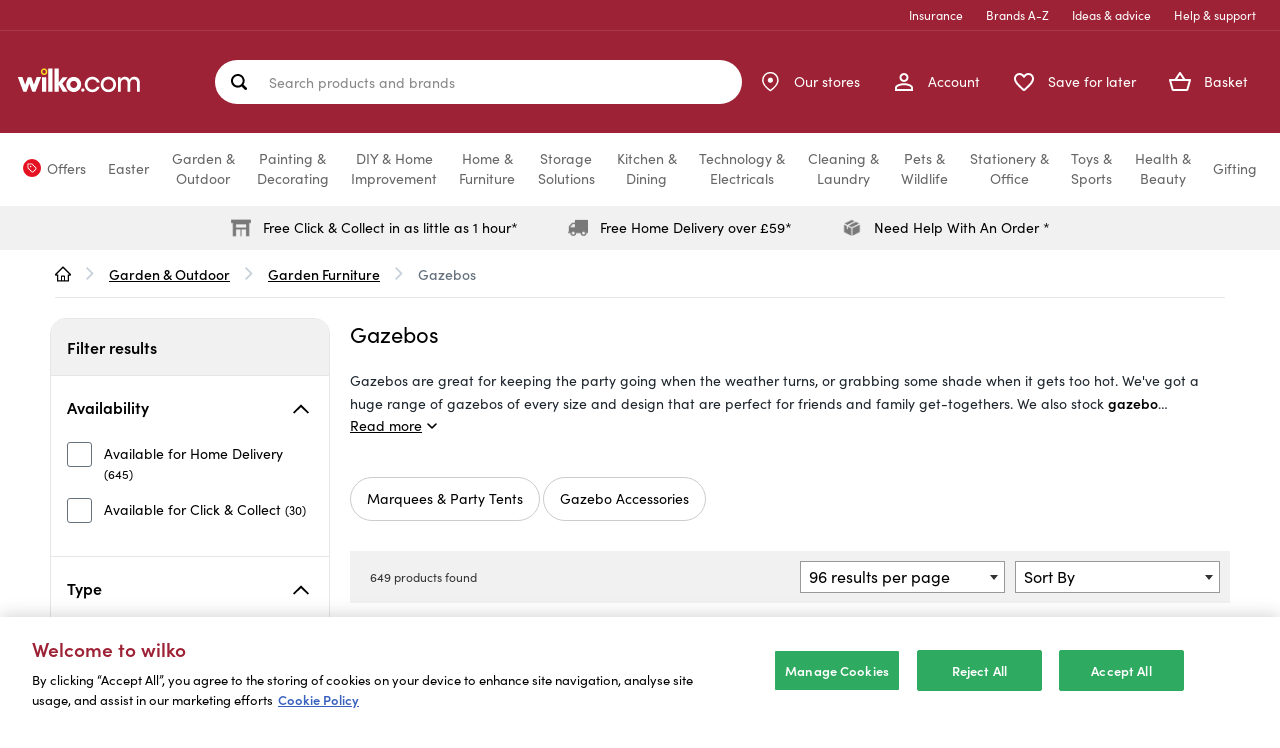

--- FILE ---
content_type: text/javascript;charset=UTF-8
request_url: https://www.wilko.com/_ui/responsive/theme-alpha/dist/js/plp.js
body_size: 36028
content:
/*! For license information please see plp.js.LICENSE.txt */
(self.webpackChunkwlkstorefront=self.webpackChunkwlkstorefront||[]).push([[545],{864:(t,e,n)=>{"use strict";var o=n(9417),a=n.n(o),r=n(9417);const i=function(t){var e=(arguments.length>1&&void 0!==arguments[1]?arguments[1]:{reason:"checkbox"}).reason;r.ajax({url:t,type:"GET",success:function(t){r(".facet--select").removeClass("hidden").find(".facet__list__item").removeClass("is-hidden").removeAttr("style").end().find(".facet__value__count").attr("data-count","0").end().find(".facet__values__more, .facet__values__less").hide();var n=t.totalNumberOfResults,o=t.facetData||t;r.each(o,(function(t,n){var o=n.code,a=n.range,i=n.values,c=n.name;"priceValue"!==o?r.each(i,(function(t,e){var n=e.name,o=e.count,a=e.query.seoUrl;r.each(r(".facet--select").find(".facet__list__item"),(function(t,e){var i=r(e).find(".facet__list__link").data("name"),s=r(e).find(".facet__list__link").data("facet-filter");if(n===i&&c===s)return r(e).removeClass("hidden"),r(e).find(".facet__list__link").attr("href","".concat(ACC.config.encodedContextPath).concat(a)).removeClass("is-disabled"),r(e).find(".facet__value__count").attr("data-count",o).text("(".concat(o,")")),!1}))})):r("#price-range-slider").trigger("priceRangeConfigUpdate",[a,e])})),r.each(r(".facet--select"),(function(){if(r(this).parent().hasClass("product__facet")){var t=[],e=0;r(this).find(".facet__list__item").each((function(){r(this).hasClass("hidden")||(e+=1)>6&&(r(this).find(".facet__list__checkbox").is(":checked")&&t.push(e),r(this).addClass("is-hidden"))})),e>6&&r(this).find(".facet__values__more").show(),t.length>0&&(r(this).find(".facet__list__item.is-hidden").show(),r(this).find(".facet__values__more").hide(),r(this).find(".facet__values__less").show()),r(this).find(".facet__list__item").not(".hidden").length||r(this).find(".price-range-slider").length||r(this).addClass("hidden")}})),1===n&&r(".price-range-slider").closest(".facet--select").addClass("hidden"),r(".facet__search__link span").text(n)}})};var c=n(3451),s=n(8030),l=n(9417);function d(t,e){(null==e||e>t.length)&&(e=t.length);for(var n=0,o=Array(e);n<e;n++)o[n]=t[n];return o}const u=function(t){var e,n=t.$sliderElement,o=t.$sliderLabels,a=t.valueChangeHandlersSpec,r=t.min,i=t.max,u=t.values,p=t.step;"function"==typeof a?e=a:a.forEach((function(t){var n=t.breakpoint,o=t.handler;(0,c.A)(n,{match:function(){e=o}})})),n.slider({range:!0,min:r,max:i,step:p,values:u,change:function(t,n){t.handleObj?e(t,n):v({index:n.handleIndex,value:n.value,position:n.handle.style.left})},slide:function(t,e){v({index:e.handleIndex,value:e.value,position:e.handle.style.left})}});var f,h,m,g="".concat(s.a$?"€":"£");function v(t){var e=t.index,n=t.value,a=t.position;o.eq(e).html("".concat(g).concat(n)).css("left",a)}return h=(f=n.slider("instance")).handles,m=f.options,h.map((function(t,e){return{index:t,position:e.style.left,value:m.values[t]}})).get().forEach((function(t){v(t)})),{updateValues:function(t,e){var o;!function(t){var e,o,a=(o=2,function(t){if(Array.isArray(t))return t}(e=t)||function(t,e){var n=null==t?null:"undefined"!=typeof Symbol&&t[Symbol.iterator]||t["@@iterator"];if(null!=n){var o,a,r,i,c=[],s=!0,l=!1;try{if(r=(n=n.call(t)).next,0===e){if(Object(n)!==n)return;s=!1}else for(;!(s=(o=r.call(n)).done)&&(c.push(o.value),c.length!==e);s=!0);}catch(t){l=!0,a=t}finally{try{if(!s&&null!=n.return&&(i=n.return(),Object(i)!==i))return}finally{if(l)throw a}}return c}}(e,o)||function(t,e){if(t){if("string"==typeof t)return d(t,e);var n={}.toString.call(t).slice(8,-1);return"Object"===n&&t.constructor&&(n=t.constructor.name),"Map"===n||"Set"===n?Array.from(t):"Arguments"===n||/^(?:Ui|I)nt(?:8|16|32)(?:Clamped)?Array$/.test(n)?d(t,e):void 0}}(e,o)||function(){throw new TypeError("Invalid attempt to destructure non-iterable instance.\nIn order to be iterable, non-array objects must have a [Symbol.iterator]() method.")}()),r=a[0],i=a[1];n.slider("option",{min:r,max:i});var c=u.map((function(t){return"".concat(g).concat(t)}));l(".ui-slider-handle").each((function(t,e){l(e).attr("aria-label","".concat(l(e).data("handleLabel")," ").concat(c[t]))}))}(e),o=t,n.slider("option","values",o)}}},p=function(t){var e=new URL(t,window.location),n=ACC.config.encodedContextPath;return e.pathname="".concat(e.pathname.replace(n,"".concat(n,"/ajax")),"/searchCount"),e};var f=n(9417);function h(t){return function(t){if(Array.isArray(t))return m(t)}(t)||function(t){if("undefined"!=typeof Symbol&&null!=t[Symbol.iterator]||null!=t["@@iterator"])return Array.from(t)}(t)||function(t,e){if(t){if("string"==typeof t)return m(t,e);var n={}.toString.call(t).slice(8,-1);return"Object"===n&&t.constructor&&(n=t.constructor.name),"Map"===n||"Set"===n?Array.from(t):"Arguments"===n||/^(?:Ui|I)nt(?:8|16|32)(?:Clamped)?Array$/.test(n)?m(t,e):void 0}}(t)||function(){throw new TypeError("Invalid attempt to spread non-iterable instance.\nIn order to be iterable, non-array objects must have a [Symbol.iterator]() method.")}()}function m(t,e){(null==e||e>t.length)&&(e=t.length);for(var n=0,o=Array(e);n<e;n++)o[n]=t[n];return o}(function(t){var e=t.data();if(e){var n=e.urlQueryString,o=Math.floor(e.min),a=Math.ceil(e.max),r=Math.floor(e.gap),c=t.next(".price-range-slider__values").children(),s=u({$sliderElement:t,$sliderLabels:c,valueChangeHandlersSpec:function(){var e;function r(r,i){var c,s,d,u,p,f,m;(e=new URL(window.location)).search=(c=i.values,s=[].concat(h(c),[o,a]).map((function(t){return t.toFixed(1)})),p="[".concat(s,"]"),f=decodeURIComponent(n),(m=new URLSearchParams(f)).set("priceValue",p),d=m,(u=t.data("text"))&&d.set("text",u),m),l.apply(void 0,h(i.values).concat([r]))}return[{breakpoint:"small",handler:function(t,n){r(t,n),window.location.assign(e)}},{breakpoint:"xsmall only",handler:function(t,n){r(t,n),f(".facet__search__link").attr("href",e);var o=p(e);i(o,{reason:"slider"})}}]}(),min:o,max:a,step:r,values:[e.minvalue,e.maxvalue].map(Math.floor)});t.on("priceRangeConfigUpdate",(function(t,e,r){var i=e.query,c=e.start,l=e.end,d=e.selectedStart,u=e.selectedEnd;n=i.seoQuery,o=c,a=l,"slider"!==r&&("checkbox"!==r&&"reset"!==r||s.updateValues([d,u],[c,l]))}))}function l(e,n,o){var a=t.data("facet-filter");a&&(t.data("facet-filter",a.replace("$$$minValue$$$",e).replace("$$$maxValue$$$",n)),ACC.track.trackAppliedFacetEvents(ACC.refinements.resolveAppliedFacets(o,"facet-filter",!0)))}})(a()("#price-range-slider")),(0,c.A)("xsmall only",{match:function(){a()(".facet__text.has-children").on("click.wilko.facet",(function(t){t.preventDefault(),a()(t.target).closest(".facet__list-item").toggleClass("active")}))},unmatch:function(){a()(".facet__text.has-children").off("click.wilko.facet")}}),(0,c.A)("xsmall only",{match:function(){a()(".facet__list__link").on("click",(function(t){var e=a()(this).attr("href");if(a()(this).hasClass("is-disabled"))return!1;a()(".facet__search__link").attr("href",e),a()(this).find('input[type="checkbox"]').prop("checked",(function(t,e){return!e}));var n=p(e);return i(n,{reason:"checkbox"}),t.preventDefault(),!1})),a()(".facet__list__checkbox:checked").addClass("was-checked"),a()("body").on("click",".facet__search__link",(function(){if("#"===a()(this).attr("href"))return a()("#cboxClose").trigger("click"),!1})),a()("body").on("click",".select-facets-modal #cboxClose",(function(){a()(".facet__list__checkbox").each((function(){a()(this).prop("checked",a()(this).hasClass("was-checked"))}));var t=p("");i(t,{reason:"reset"})}))},unmatch:function(){a()(".facet__list__link").off("click"),a()("body").off("click",".facet__search__link"),a()("body").off("click",".select-facets-modal #cboxClose")}});var g=n(9527),v=".category-description",y=a()(".read-more-js"),b=a()(".read-less-js");function k(){var t=a()(".category-description__text"),e=a()(".category-description #extend-description"),n=a()(".category-description label");t.css("height","auto"),e.prop("checked",!0);var o=t.css("height");e.prop("checked",!1);var r=t.css("height");o===r?n.addClass("hide"):(n.removeClass("hide"),t.css("height",r)),e.off("change"),e.on("change",(function(e){e.target.checked?t.css("height",o):t.css("height",r)}))}a()(window).on("load",(function(){k(),a()("#extend-description").on("keydown",(function(t){"Enter"===t.key&&t.target.click()})),y.hasClass("on-loading")&&y.removeClass("on-loading"),a()(v).on("click",".read-more-js",(function(t){t.preventDefault(),a()(".cropped-desc-js").show(),a()(".omission-js").hide(),y.hide(),b.show()})),a()(v).on("click",".read-less-js",(function(t){t.preventDefault(),a()(".cropped-desc-js").hide(),a()(".omission-js").show(),b.hide(),y.show()}))})),a()(window).resize((0,g.A)(k,200)),n(174);var S,w,C=n(8448),_=n(5324),M=n(2798),j=n(6660),I=n(1753),L=n(1565),A=n(6703),N=n(7892),T=n(4639),D=ACC.config.encodedContextPath,x=!1;function O(t,e){var n=Number(a()(".load-more-products").attr("data-results-per-page"));return new Promise((function(o,r){a().ajax({url:t,data:{page:e,pageSize:n},type:"GET",dataType:"json",contentType:"application/json",success:function(t){o(t)},error:function(t){r(t)}})}))}function E(t,e){var n=a()(window).scrollTop(),o=a()("body").hasClass("page-save-for-later")?t.data["save-for-later"].results:t.results,r=[];a().each(o,(function(t,e){r.push((0,I.A)(e))})),e?a()(".product__listing").prepend(r):a()(".product__listing").append(r),a()("body").hasClass("page-save-for-later")||(T.A.getState().user.isRegisteredUser?A.A.getShoppingList():A.A.getLocalStorage(),ACC.product.getAddedToCartProducts()),P(),a()(window).scrollTop(n)}function P(){"true"===ACC.config.isPurchaseModalEnabled&&(a()(".js-show-purchase-options-modal").off("click"),a()(".js-show-purchase-options-modal").on("click",(function(t){if(!(0,M.Hs)()){var e,n,o,r,i;if(M.$u&&a()("body").hasClass("page-productDetails")){var c=a()(".product-main-info");r=c.attr("data-sku"),e=c.data("product-name"),n=c.data("price-formatted-value"),o=a()(".pdp-image-gallery__slider-wrapper .slick-slide:first-child img").attr("src"),i="PDP ".concat(e)}else{var s=a()(t.target).closest(".product-item"),l=a()(t.target).closest(".carousel__item");s.length?(r=s.attr("data-sku"),e=s.data("name"),n=s.data("priceFormattedValue"),o=s.data("imageUrl"),i=s.parents("[data-basket-listing-name]").data("basket-listing-name")):(r=l.data("id").replace("product-",""),e=l.data("productName"),n=l.data("price"),o=l.data("productImage"),i=l.parents("[data-name]").data("name")||l.parents("[data-basket-listing-name]").data("basket-listing-name"))}(0,_.A)(e,n,o),(0,L.A)(r,i)}})))}a()(".product__listing .product-link").on("click",(function(t){var e="product-item",n=(0,j.getProductData)(a()(t.target),["sku","price","productName","categoryName","categoryCode"],e),o=[];a()("[data-applied-facet]").each((function(t,e){o.push(a()(e).data("applied-facet"))}));var r=(0,j.getTrackSelectItemEventData)(t,e);ACC.track.trackSelectItemEvent(r),ACC.track.trackProductGridPageClick({productData:n,facetsApplied:o})})),P(),a()(".load-more-products a").on("click",(function(){a()(this).prop("disabled",!0);var t=Number(a()(".load-more-products").attr("data-current-page"))+1,e=Number(a()(".load-more-products").attr("data-results-per-page")),n=(0,M.gQ)("page, pageSize"),o=n.replace(D,"".concat(D,"/ajax")),r="".concat(n.includes("?")?"".concat(n,"&page=").concat(t,"&pageSize=").concat(e):"".concat(n,"?page=").concat(t,"&pageSize=").concat(e)),i=a()("body").hasClass("page-save-for-later"),c=T.A.getState().user.isRegisteredUser;if(i&&c&&(o=o.replace("save-for-later","my-account/save-for-later")),i&&!c){var s=localStorage.getItem(N.H.SHOPPING_LISTS_RESULTS)?JSON.parse(localStorage.getItem(N.H.SHOPPING_LISTS_RESULTS)):[],l=[];return a().each(s,(function(t,e){l.push({code:e.code,date:e.date,price:e.price})})),A.A.checkShoppingList(t,l).then((function(t){var e=t.data["save-for-later"];A.A.renderShoppingListPage(e.results),A.A.updateShoppingListLoadMore(e.pagination),A.A.updateLocalStorage(t),ACC.track.trackSaveForLaterView(e.results)})),!1}return O(o,t).then((function(t){if(E(t),function(t){var e,n=a()("body").hasClass("page-save-for-later")?t.data["save-for-later"].pagination:t.pagination,o=n.currentPage,r=n.numberOfPages,i=n.pageSize,c=n.totalNumberOfResults,s=o+1,l=c-(e=1===r||r>1&&s===r?c:s*i),d=l<i?l:i;a()(".load-more-products p").find("strong.product-count").text(e),a()(".load-more-products a").prop("disabled",!1).find("span").text(d),a()(".load-more-products").attr("data-current-page",s),d||a()(".load-more-products a").remove()}(t),function(t,e,n){if(!a()("body").hasClass("page-save-for-later")){var o=t.pagination,r=o.currentPage,i=o.numberOfPages,c=o.pageSize,s=o.totalNumberOfResults,l=a()(".product__listing").find(".product-item").length,d=s-l,u={totalNumberOfResults:s,pageSize:c,currentPage:r,numberOfResults:l,numberOfPages:i,remainingNumberOfResults:d,resultsToLoad:d<c?d:c,ajaxUrl:e};window.history.replaceState(u,null,n)}}(t,o,r),a()("body").hasClass("page-save-for-later")){var e=t.data["save-for-later"];ACC.track.trackSaveForLaterView(e.results)}})),!1})),function(){if(window.history.state){"scrollRestoration"in window.history&&(window.history.scrollRestoration="manual"),a()(window).scrollTop(a()(".product__listing").offset().top+10);var t,e,n,o,r=window.history.state,i=r.currentPage,c=r.ajaxUrl;S=i,w=c,o=a()(".product__listing").offset().top,a()(window).on("scroll",(0,C.A)((function(){n=a()(window).scrollTop(),e>n&&(t="scrolling-up"),e<n&&(t="scrolling-down"),e=n,n<o&&"scrolling-up"===t&&function(){if(0!==S){var t=a()(document).height(),e=a()(window).scrollTop();x||(x=!0,O(w,S-=1).then((function(n){E(n,!0);var o=a()(document).height(),r=e+(o-t);x=!1,a()(window).scrollTop(r)})))}}()}),100))}}(),n(9438),n(5283),n(6881)},7892:(t,e,n)=>{"use strict";n.d(e,{H:()=>o});var o={NEWSLETTER_SUBSCRIPTION:"newsletter_subscription",SESSION_EXPIRED_MODAL:"session_expired_modal",RESET_WORLD_PLAY:"resetWorldPay",RESET_DELIVERY:"resetDelivery",RECENT_SEARCHES:"recentSearches",SHOPPING_LISTS_RESULTS:"shoppingListResults",ADDED_PRODUCT:"addedProduct",REMOVED_PRODUCT:"removedProduct",PREFERRED_STORE:"preferredStore",ADD_TO_SAVE_LATER:"addToSaveForLater",REMOVE_FROM_SAVE_LATER:"removeFromSaveForLater",IS_UPDATING_SAVE_LATER:"isUpdatingSaveForLater",SELECTED_PAYMENT_METHOD:"selectedPaymentMethod"}},1373:(t,e,n)=>{"use strict";n.d(e,{l:()=>i});var o=n(3804),a=n(9417),r=300;function i(t,e){o.A.create(".additional-content-modal[data-modalid=".concat(e,"]"),{init:function(){this.initEvents()},showModal:function(){this.element.hasClass("hideModal")&&this.element.removeClass("hideModal"),this.element.addClass("showModal"),a(".page-overlay").addClass("modal-overlay"),a("html").addClass("no-scroll")},hideModal:function(){var t=this;this.element.addClass("hideModal"),setTimeout((function(){a("html").removeClass("no-scroll"),a(".page-overlay").removeClass("modal-overlay"),t.element.removeClass("showModal")}),r)},initEvents:function(){var e=this;a(document).on("click",t,(function(n){a(n.target).is(t)&&(n.preventDefault(),e.showModal())})),a(".page-overlay").length||a("body").append('<div class="page-overlay"></div>'),this.element.on("click",".additional-content-modal__close",this.hideModal.bind(this)),a(".page-overlay").on("click",this.hideModal.bind(this))}})}},7918:(t,e,n)=>{"use strict";n.d(e,{Ay:()=>m,UX:()=>f,pp:()=>h});var o=n(8938),a=n(3408),r=n(4328),i=n(994),c=n(9137),s=n(6902),l=n(3311),d=n(7892),u=n(9417);function p(t,e){(null==e||e>t.length)&&(e=t.length);for(var n=0,o=Array(e);n<e;n++)o[n]=t[n];return o}function f(t,e,n){var r="true"===ACC.config.isClickAndCollectEnabled,i=t.find(".product-widget_check-store"),l=i.find(".product-widget__stock"),f=c.A.getPreferredStore(),h=ACC.product.getEvents();ACC.product.Subscribe(h.error,o.A),c.A.isPreferredStoreExpired()?c.A.removePreferredStore():l.hasClass("discontinued")||l.hasClass("disallowStoreStockCheck")||s.A.fetchStoresData(f.searchString).then((function(t){if("false"===(o=t.data.filter((function(t){return t.name===f.name})),h=1,function(t){if(Array.isArray(t))return t}(o)||function(t,e){var n=null==t?null:"undefined"!=typeof Symbol&&t[Symbol.iterator]||t["@@iterator"];if(null!=n){var o,a,r,i,c=[],s=!0,l=!1;try{if(r=(n=n.call(t)).next,0===e){if(Object(n)!==n)return;s=!1}else for(;!(s=(o=r.call(n)).done)&&(c.push(o.value),c.length!==e);s=!0);}catch(t){l=!0,a=t}finally{try{if(!s&&null!=n.return&&(i=n.return(),Object(i)!==i))return}finally{if(l)throw a}}return c}}(o,h)||function(t,e){if(t){if("string"==typeof t)return p(t,e);var n={}.toString.call(t).slice(8,-1);return"Object"===n&&t.constructor&&(n=t.constructor.name),"Map"===n||"Set"===n?Array.from(t):"Arguments"===n||/^(?:Ui|I)nt(?:8|16|32)(?:Clamped)?Array$/.test(n)?p(t,e):void 0}}(o,h)||function(){throw new TypeError("Invalid attempt to destructure non-iterable instance.\nIn order to be iterable, non-array objects must have a [Symbol.iterator]() method.")}())[0].enabledForClickAndCollect&&r)return localStorage.removeItem(d.H.PREFERRED_STORE);var o,h;r&&n&&i.find(".click-info").removeAttr("hidden"),(0,a.l9)(),(0,a.zm)(),s.A.fetchStockData([f],e).then((function(t){var n=t.find((function(t){return t.productId===e})),o=n?n.availability[f.name]:null;c.A.setStockData(o,l),(0,a.Ou)(),o&&"outOfStock"!==o.stockLevelStatus.code||u(".product-widget_click-and-collect-button button").attr("disabled",!0)})).catch((function(){(0,a.T1)()}))}))}function h(t){t.find(".js-show-purchase-options-modal").off("click"),t.find(".js-show-stock-checker-modal").on("click",(function(t){(0,i.A)(u(t.target).data());var e=u(t.target).closest(".product-widget").find(".product-widget_click-and-collect-button").length>0,n=c.A.getPreferredStore(),o=u("#stockCheckerModal.showModal").length>0;n?ACC.track.trackModalChangeStoreOpen(o,e):ACC.track.trackModalFindAStoreOpen(o,e);var a=u("#purchaseOptionsModal.showModal").length,r=u(a?"#purchaseOptionsModal":".product-main-info").find(".qty-selector-input"),s=u("#stockCheckerModal .collection-quantity .qty-selector-input");(0,l.R)(r,s)}))}function m(t,e){t.append((0,a.Ay)(e)),(0,r.Ay)(t),f(t,e.code,e.allowClickAndCollect),function(t){t.find("#addForCollectionButton").on("click",(function(){var t=u("#purchaseOptionsModal").find(".qty-selector-input");t.val()||t.val(0),u('.add_to_cart_form input[name="qty"]').val(t.val())}))}(t),h(t)}},3311:(t,e,n)=>{"use strict";n.d(e,{A:()=>r,R:()=>a});var o=n(9417);function a(t,e){var n=t.val();n>1&&(e.val(n),e.closest(".collection-quantity").find(".ui-spinner-down").removeClass("ui-spinner-down--disabled"))}const r=function(t,e){t.empty(),t.append(function(t){var e="Quantity";return'\n        <div class="stock-wrapper">\n            '.concat(e,'\n        </div>\n        <div class="configure_form_wrapper">\n            <form method="post" id="configureForm" class="configure_form" action="').concat(t.url,'/configuratorPage/">\n                <div class="qty-selector">\n                    <label for="qty" class="sr-only">').concat(e,'</label>\n                    <input type="number" maxlength="3" size="1" id="qty" name="qty" class="qty qty-selector-input" value="1"\n                        max="').concat(t.maxLimit,'"\n                        min="').concat(t.minLimit,'"/>\n                </div>\n                <input type="hidden" name="productCodePost" value="').concat(t.code,'"/>\n            </form>\n        </div>\n        <div class="stock-alert">\n            <p id="errorAlert" class="unavailable-msg"></p>\n        </div>\n    ')}(e)),function(t){t.spinner(),function(t){var e=t.find("input"),n=Number(e.prop("min")),a=Number(e.prop("max")),r=t.parent(),i=function(){1===Number(e.val())?r.find(".ui-spinner-down").addClass("ui-spinner-down--disabled"):r.find(".ui-spinner-down").removeClass("ui-spinner-down--disabled")},c=function(){var t=Number(e.val());t>n?e.val(t-1):e.val(1),i()},s=function(){var t=Number(e.val());t<a&&e.val(t+1),i()};i(),r.find(".ui-spinner-up").click(s),r.find(".ui-spinner-down").click(c),e.on("input",(function(t){var r=Number(o(t.target).val());0===r?e.val(""):r<n?e.val(n):r>a&&e.val(a),i()})),e.on("keyup",(function(t){"ArrowUp"===t.key?s():"ArrowDown"===t.key&&c()}))}(t)}(t.find(".qty-selector"))}},1565:(t,e,n)=>{"use strict";n.d(e,{A:()=>g});var o=n(3804),a=n(3311),r=n(9756),i=n(7918),c=n(8938),s=n(5626),l=n(1373),d=n(9417);var u=n(9417);function p(t){return p="function"==typeof Symbol&&"symbol"==typeof Symbol.iterator?function(t){return typeof t}:function(t){return t&&"function"==typeof Symbol&&t.constructor===Symbol&&t!==Symbol.prototype?"symbol":typeof t},p(t)}function f(t,e){var n=Object.keys(t);if(Object.getOwnPropertySymbols){var o=Object.getOwnPropertySymbols(t);e&&(o=o.filter((function(e){return Object.getOwnPropertyDescriptor(t,e).enumerable}))),n.push.apply(n,o)}return n}function h(t){for(var e=1;e<arguments.length;e++){var n=null!=arguments[e]?arguments[e]:{};e%2?f(Object(n),!0).forEach((function(e){m(t,e,n[e])})):Object.getOwnPropertyDescriptors?Object.defineProperties(t,Object.getOwnPropertyDescriptors(n)):f(Object(n)).forEach((function(e){Object.defineProperty(t,e,Object.getOwnPropertyDescriptor(n,e))}))}return t}function m(t,e,n){return(e=function(t){var e=function(t){if("object"!=p(t)||!t)return t;var e=t[Symbol.toPrimitive];if(void 0!==e){var n=e.call(t,"string");if("object"!=p(n))return n;throw new TypeError("@@toPrimitive must return a primitive value.")}return String(t)}(t);return"symbol"==p(e)?e:e+""}(e))in t?Object.defineProperty(t,e,{value:n,enumerable:!0,configurable:!0,writable:!0}):t[e]=n,t}const g=function(t,e){var n=arguments.length>2&&void 0!==arguments[2]?arguments[2]:null;o.A.create("#purchaseOptionsModal",{init:function(){var o=this;u("#purchaseOptionsModal").hasClass("showModal")&&this.cleanModalData(),this.showModal(),this.subscribersOnceOnHide=[];var p=function(t){var n=t.quantityLimits.maxOrderQuantityLimit.cartQuantityLimit,r=t.quantityLimits.minOrderQuantityLimit.cartQuantityLimit;(0,a.A)(o.element.find(".purchase-options-modal__quantity-selector"),h(h({},t),{},{maxLimit:n,minLimit:r})),function(t,e){t.append((0,s.A)(e));var n=ACC.product.getEvents();ACC.product.Subscribe(n.error,c.A),0===e.stock.stockLevel&&(0,l.l)(".arrival-notification","stockNotificationModal"),function(t){t.find("#addToCartButton").on("click",(function(){var t=d("#purchaseOptionsModal .qty-selector-input");t.val()||t.val(0),d('.add_to_cart_form input[name="qty"]').val(t.val())}))}(t)}(o.element.find(".purchase-options-modal__container"),h(h({},t),{},{productListName:e})),(0,i.Ay)(o.element.find(".purchase-options-modal__container"),t),o.initEvents()};n?p(n):(0,r.A)(t).then((function(t){p(t)}))},showModal:function(){u(".page-overlay").length||u("body").append('<div class="page-overlay"></div>'),this.element.addClass("showModal"),u(".page-overlay").addClass("modal-overlay"),u("html").addClass("no-scroll")},hideModal:function(){u("html").removeClass("no-scroll"),u(".page-overlay").removeClass("modal-overlay"),this.cleanModalData(),this.element.removeClass("showModal"),this.fireSubscribersOnceOnHide()},hideOnlyModal:function(){this.cleanModalData(),this.element.removeClass("showModal"),this.fireSubscribersOnceOnHide()},cleanModalData:function(){this.element.find(".purchase-options-modal__quantity-selector").empty(),this.element.find(".purchase-options-modal__container").empty()},initEvents:function(){this.element.find(".js-close-modal").on("click",this.hideModal),this.element.find(".js-show-stock-checker-modal").on("click",this.hideOnlyModal),u(".page-overlay").on("click",this.hideModal)},subscribeOnceOnHide:function(t){this.subscribersOnceOnHide.push(t)},fireSubscribersOnceOnHide:function(){var t=this;this.subscribersOnceOnHide.reduceRight((function(e,n){n(),t.subscribersOnceOnHide.pop()}),null)}})}},760:(t,e,n)=>{"use strict";n.d(e,{B:()=>f});var o=n(7892);function a(t){return a="function"==typeof Symbol&&"symbol"==typeof Symbol.iterator?function(t){return typeof t}:function(t){return t&&"function"==typeof Symbol&&t.constructor===Symbol&&t!==Symbol.prototype?"symbol":typeof t},a(t)}function r(t,e){var n=Object.keys(t);if(Object.getOwnPropertySymbols){var o=Object.getOwnPropertySymbols(t);e&&(o=o.filter((function(e){return Object.getOwnPropertyDescriptor(t,e).enumerable}))),n.push.apply(n,o)}return n}function i(t){for(var e=1;e<arguments.length;e++){var n=null!=arguments[e]?arguments[e]:{};e%2?r(Object(n),!0).forEach((function(e){c(t,e,n[e])})):Object.getOwnPropertyDescriptors?Object.defineProperties(t,Object.getOwnPropertyDescriptors(n)):r(Object(n)).forEach((function(e){Object.defineProperty(t,e,Object.getOwnPropertyDescriptor(n,e))}))}return t}function c(t,e,n){return(e=function(t){var e=function(t){if("object"!=a(t)||!t)return t;var e=t[Symbol.toPrimitive];if(void 0!==e){var n=e.call(t,"string");if("object"!=a(n))return n;throw new TypeError("@@toPrimitive must return a primitive value.")}return String(t)}(t);return"symbol"==a(e)?e:e+""}(e))in t?Object.defineProperty(t,e,{value:n,enumerable:!0,configurable:!0,writable:!0}):t[e]=n,t}var s={getSessionExpiredModalData:function(){return localStorage.getItem(o.H.SESSION_EXPIRED_MODAL)||"{}"},setDisplayed:function(t){var e=JSON.parse(this.getSessionExpiredModalData());localStorage.setItem(o.H.SESSION_EXPIRED_MODAL,JSON.stringify(i(i({},e),{},{isDisplayed:t})))}},l=n(9417);function d(t){return d="function"==typeof Symbol&&"symbol"==typeof Symbol.iterator?function(t){return typeof t}:function(t){return t&&"function"==typeof Symbol&&t.constructor===Symbol&&t!==Symbol.prototype?"symbol":typeof t},d(t)}function u(t,e){for(var n=0;n<e.length;n++){var o=e[n];o.enumerable=o.enumerable||!1,o.configurable=!0,"value"in o&&(o.writable=!0),Object.defineProperty(t,p(o.key),o)}}function p(t){var e=function(t){if("object"!=d(t)||!t)return t;var e=t[Symbol.toPrimitive];if(void 0!==e){var n=e.call(t,"string");if("object"!=d(n))return n;throw new TypeError("@@toPrimitive must return a primitive value.")}return String(t)}(t);return"symbol"==d(e)?e:e+""}var f=function(){return t=function t(){!function(t,e){if(!(t instanceof e))throw new TypeError("Cannot call a class as a function")}(this,t),this.hide.bind(this),this.id=l(".wlkCustomLightbox._session-expired"),this.continueShoppingBtn=l(".js-continue-shopping"),this.pageOverlay=l(".page-overlay"),this.closeBtn=l(".js-close-modal"),this._bindEvents()},(e=[{key:"show",value:function(){this.pageOverlay.length||(l("body").append('<div class="page-overlay"></div>'),this.pageOverlay=l(".page-overlay")),this.pageOverlay.addClass("modal-background-overlay"),l("html").addClass("no-scroll"),this.id.addClass("showModal"),s.setDisplayed(!0)}},{key:"_getDomNode",value:function(){return this.id}},{key:"_bindEvents",value:function(){var t=this.hide.bind(this),e=this._getDomNode();this.pageOverlay.on("click",t),e.find(this.closeBtn).on("click",t),e.find(this.continueShoppingBtn).on("click",t)}},{key:"removeEventHandlers",value:function(){this.closeBtn.off("click"),this.continueShoppingBtn.off("click"),this.pageOverlay.off("click")}},{key:"hide",value:function(){l("html").removeClass("no-scroll"),this._getDomNode().removeClass("showModal"),this.pageOverlay.removeClass("modal-background-overlay"),this.removeEventHandlers()}}])&&u(t.prototype,e),Object.defineProperty(t,"prototype",{writable:!1}),t;var t,e}()},8030:(t,e,n)=>{"use strict";n.d(e,{T1:()=>a,a$:()=>r});var o=ACC.config.siteId,a={wilko:"GB",homebase:"GB",homebaseie:"IE"}[o],r="homebaseie"===o},6881:(t,e,n)=>{var o=n(9417),a=document.querySelectorAll('.js-show-modal[data-modalid="energy-label-certificate-modal"]'),r=document.querySelector(".additional-content-modal[data-modalid='energy-label-certificate-modal']");a.forEach((function(t){t.addEventListener("click",function(t){return function(){var e=o(t),n=e.data("certificateUrl"),a=e.data("certificateAlt");if(a&&n&&r){var i=r.querySelector("#energy-label-certificate-img");i.src=n,i.alt=a}var c=e.data("datasheet"),s=r.querySelector(".energy-label__datasheet");c?(s.classList.add("show"),r.querySelector("#energy-label__datasheet-link").href=c):s.classList.remove("show")}}(t))}))},5283:(t,e,n)=>{"use strict";(0,n(2243).F)()},4328:(t,e,n)=>{"use strict";n.d(e,{Ay:()=>s,H$:()=>c});var o=n(3408),a=n(9137),r=n(9417),i=function(t,e){var n=e.find(".click-and-collection-add-btn"),o=e.find("#click-and-collection-find-store-btn");t?(n.removeClass("hidden"),o.addClass("hidden")):(n.addClass("hidden"),o.removeClass("hidden"))},c=function(t){r("#store-code").attr("value",t),r("#purchaseOptionsModal #store-code").attr("value",t),i(!0,(0,o.m7)())};const s=function(t){a.A.isPreferredStoreExpired()?(a.A.removePreferredStore(),i(!1,t)):(i(!0,t),c(a.A.getPreferredStore().name)),t.find("#click-and-collection-find-store-btn").on("click",(function(){t.find(".js-show-stock-checker-modal").first().trigger("click",[!0])}))}},404:(t,e,n)=>{"use strict";n.d(e,{z:()=>a});var o=n(9417),a=function(t){for(var e=t.bvAvgRating,n=t.numberOfReviews,a=void 0===n?0:n,r="",i=1;i<=5;)r+='<span class=\'product-rating__star\' aria-hidden="true">\n                            <img src="/_ui/responsive/common/svg/icons/rating-star-'.concat(e>=i?"full":"empty",'.svg" alt=""/>\n                            </span>'),i+=1;return"\n        ".concat(a?'<span class="product-rating">\n                                <span class="sr-only">'.concat(e||"0"," ").concat(o(".product__listing").data("stars"),"</span>\n                                ").concat(r,"\n                                ").concat(a?'<span class="no-of-reviews">('.concat(a,")</span>"):"","\n                            </span>"):"","\n    ")}},9438:(t,e,n)=>{var o=n(9417);o(document).on("click",".product-notification__button",(function(){o(this).closest(".product-notification").removeClass("is-active")}))},6703:(t,e,n)=>{"use strict";n.d(e,{A:()=>_});var o=n(9417),a=n.n(o),r=n(5324),i=n(1565),c=n(760),s=n(2798),l=n(4639),d=n(1753),u=n(926),p=n(7892),f=n(3289),h=ACC.config.encodedContextPath;function m(t){localStorage.setItem(p.H.IS_UPDATING_SAVE_LATER,t)}function g(){return JSON.parse(localStorage.getItem(p.H.IS_UPDATING_SAVE_LATER))}function v(){return localStorage.getItem(p.H.SHOPPING_LISTS_RESULTS)?JSON.parse(localStorage.getItem(p.H.SHOPPING_LISTS_RESULTS)):[]}function y(t){localStorage.setItem(p.H.SHOPPING_LISTS_RESULTS,JSON.stringify(t))}function b(){return l.A.getState().user.isRegisteredUser}function k(t,e){g()||C.removeFromShoppingList(t).then((function(){C.handleButtonRemovedState(e)})).catch((function(t){C.handleError(t)}))}function S(t,e){g()||C.addToShoppingList(t).then((function(){C.handleButtonAddedState(e)})).catch((function(t){C.handleError(t)}))}function w(t,e){b()?S(t,e):(C.addToLocalStorage(t),C.handleButtonAddedState(e))}m(!1);var C={init:function(){if(a()(".page-header").find(".shopping-list-size").length)if(window.addEventListener("storage",(function(t){if(t.key===p.H.ADD_TO_SAVE_LATER&&t.newValue){var e=JSON.parse(t.newValue),n=e.code,o=e.total;a()(".js-shopping-list-button[data-sku=".concat(n,"]")).addClass("is-saved"),C.updateShoppingListTotal(o),localStorage.removeItem(p.H.ADD_TO_SAVE_LATER)}if(t.key===p.H.REMOVE_FROM_SAVE_LATER&&t.newValue){var r=JSON.parse(t.newValue),i=r.code,c=r.total;a()(".js-shopping-list-button[data-sku=".concat(i,"]")).removeClass("is-saved"),C.updateShoppingListTotal(c),localStorage.removeItem(p.H.REMOVE_FROM_SAVE_LATER)}})),C.bindShoppingListButtons(),b()){if(a()("body").hasClass("page-save-for-later"))return void C.loadShoppingListPage();if(C.shouldMergeLocalStorage())return void C.mergeLocalStorage().then((function(){C.getShoppingList()}));C.getShoppingList()}else C.getLocalStorage()},settings:{shoppingListTotal:0},bindShoppingListButtons:function(){a()("body").on("click",".js-shopping-list-button",(function(t){t.preventDefault();var e=a()(this),n=e.attr("data-sku"),o=e.closest(".js-product-data").data();if(t.currentTarget.closest(".cart__listing"))if(e.hasClass("is-saved")){var r=e.data("shoppingListUrl");C.goToShoppingList(r)}else{var i=e.closest(".cart-item");(0,f.Y)(ACC.config.CROBasketEnabled)?i.find(".js-remove-item-from-basket").click():i.find(".product-overlay").show()}else{if(t.currentTarget.closest(".saved__listing"))return e.closest(".product-item").find(".product-overlay--removed-from-list").show(),b()?k(n,e):(C.removeFromLocalStorage(n),C.handleButtonRemovedState(e)),void ACC.track.trackRemoveFromSaveForLaterList(o);if(e.hasClass("is-saved")){if(ACC.track.trackRemoveFromSaveForLaterList(o),b())return void k(n,e);C.removeFromLocalStorage(n),C.handleButtonRemovedState(e)}else{if(ACC.track.trackAddToSaveForLaterList(o),b())return void S(n,e);C.addToLocalStorage(n),C.handleButtonAddedState(e)}}})),a()("body").on("click",".js-keep-item-in-basket",(function(){return a()(this).closest(".cart-item").find(".product-overlay").hide(),!1})),a()("body").on("click",".js-remove-item-from-basket",(function(){var t=a()(this),e=t.attr("data-sku");return ACC.cart.storeRemovedProduct(e),w(e,t),!1})),(0,u.simpleModal)(),a()("body").on("click",".js-confirm-remove-all-items-from-list",(function(){return b()?C.deleteAllFromShoppingList().then((function(){window.location.reload()})).catch((function(t){C.handleError(t)})):(C.deleteAllFromLocalStorage(),window.location.reload()),!1})),a()("body").on("click",".js-undo-add-item-to-basket",(function(){var t=a()(this),e=t.attr("data-sku");return C.removeItemFromBasket(e).then((function(){ACC.minicart.updateMiniCartDisplay()})).catch((function(t){C.handleError(t)})),w(e,t),!1})),a()("body").on("click",".js-undo-remove-item-from-list",(function(){var t=a()(this);return w(t.attr("data-sku"),t),!1}))},loadShoppingListPage:function(){a().ajax({url:"".concat(h,"/ajax/my-account/save-for-later"),type:"GET",success:function(t,e,n){var o=C.checkResponseHeader(n);if(b()&&o)ACC.common.handleExpiredSession();else{var r=t.data["save-for-later"];t.data["save-for-later-has-discontinued"]&&a()(".shopping-list-alert-discontinued").removeClass("hidden"),C.renderShoppingListPage(r.results),C.updateShoppingListItems(r.results),C.updateShoppingListTitle(r.pagination.totalNumberOfResults),C.updateShoppingListTotal(r.pagination.totalNumberOfResults),C.updateShoppingListLoadMore(r.pagination),C.settings.shoppingListTotal=r.pagination.totalNumberOfResults,ACC.track.trackSaveForLaterView(r.results)}}})},renderShoppingListPage:function(t){if(t.length)return b()||a()(".shopping-list-alert").find(".timelimit").html(ACC.config.saveForLaterTimeLimit).end().removeClass("hidden"),a()(".shopping-list-full").removeClass("hidden"),a().each(t,(function(t,e){a()(".product__listing").append((0,d.A)(e)),"true"===ACC.config.isPurchaseModalEnabled&&(a()(".js-show-purchase-options-modal").off("click"),a()(".js-show-purchase-options-modal").on("click",(function(t){if(!(0,s.Hs)()){var e,n,o,c,l,d=a()(t.target).closest(".product-item"),u=a()(t.target).closest(".carousel__item");d.length?(c=d.attr("data-sku"),e=d.data("name"),n=d.data("priceFormattedValue"),o=d.data("imageUrl"),l=d.parents("[data-basket-listing-name]").data("basket-listing-name")):(c=u.data("id").replace("product-",""),e=u.data("productName"),n=u.data("price"),o=u.data("productImage"),l=u.parents("[data-name]").data("name")||u.parents("[data-basket-listing-name]").data("basket-listing-name")),(0,r.A)(e,n,o),(0,i.A)(c,l)}})))})),void a()(".page-main").find(".yCmsContentSlot").addClass("hidden");a()(".shopping-list-empty").removeClass("hidden")},updateShoppingListItems:function(t){if((a()("body").hasClass("page-categoryLister")||a()("body").hasClass("page-search"))&&a().each(t,(function(t,e){var n=e;a().each(a()(".product__listing .product-item"),(function(t,e){if(a()(e).attr("data-sku")===n)return a()(e).find(".js-shopping-list-button").addClass("is-saved"),!1}))})),a()("body").hasClass("page-productDetails")){var e=a()("#pdp-product-title").attr("data-sku");a().each(t,(function(t,n){if(e===n)return a()(".product-main-info").find(".js-shopping-list-button").addClass("is-saved"),!1}))}a()("body").hasClass("page-cart")&&a().each(t,(function(t,e){var n=e;a().each(a()(".cart__listing .cart-item"),(function(t,e){if(a()(e).find(".item__code").text()===n)return a()(e).find(".js-shopping-list-button").addClass("is-saved"),!1}))}))},updateShoppingListTitle:function(t){t?a()(".js-shopping-list-title").addClass("is-saved"):a()(".js-shopping-list-title").removeClass("is-saved")},updateShoppingListTotal:function(t){t?a()(".js-shopping-list-size").addClass("is-saved"):a()(".js-shopping-list-size").removeClass("is-saved"),a()(".js-shopping-list-size").find(".number").html(t),t>0?(a()(".js-shopping-list-size.shopping-list-size").find(".number").show(),a()(".save-for-later__icon").addClass("items-added")):(a()(".js-shopping-list-size.shopping-list-size").find(".number").hide(),a()(".save-for-later__icon").removeClass("items-added"))},updateShoppingListLoadMore:function(t){if(a()("body").hasClass("page-save-for-later")){var e=t.pageSize,n=t.currentPage,o=t.numberOfPages,r=t.totalNumberOfResults,i=n+1,c=a()(".product__listing").find(".product-item").length,s=r-c,l=s<e?s:e;a()(".load-more-products p").find("strong.product-count").text(c).end().find("strong.product-total").text(r),a()(".load-more-products").attr({"data-results-per-page":e,"data-current-page":i,"data-total-pages":o,"data-total-results":r}).prop("disabled",!1).find("a span").text(l),r&&(a()(".load-more-products").removeClass("hidden"),l||a()(".load-more-products a").addClass("hidden"))}},removeItemFromBasket:function(t){return new Promise((function(e,n){a().ajax({url:"".concat(h,"/cart/update-by-code"),type:"POST",data:{productCode:t,CSRFToken:ACC.config.CSRFToken},success:function(t){e(t)},error:function(t){n(t)}})}))},checkShoppingList:function(t,e){return new Promise((function(n,o){a().ajax({url:"".concat(h,"/ajax/my-account/save-for-later/checkProducts"),type:"POST",data:JSON.stringify({page:t,products:e,CSRFToken:ACC.config.CSRFToken}),dataType:"json",contentType:"application/json",success:function(t){n(t)},error:function(t){o(t)}})}))},getShoppingList:function(){a().ajax({url:"".concat(h,"/ajax/my-account/save-for-later/products"),type:"GET",success:function(t,e,n){var o=C.checkResponseHeader(n);if(b()&&o)ACC.common.handleExpiredSession();else{var a=t.data["save-for-later"];C.updateShoppingListItems(a.products),C.updateShoppingListTitle(a.products.length),C.updateShoppingListTotal(a.products.length),C.settings.shoppingListTotal=a.products.length}}})},addToShoppingList:function(t){return m(!0),new Promise((function(e,n){a().ajax({url:"".concat(h,"/ajax/my-account/save-for-later/product/add"),type:"POST",data:JSON.stringify({productCode:t,CSRFToken:ACC.config.CSRFToken}),dataType:"json",contentType:"application/json",success:function(n){C.updateShoppingList(p.H.ADD_TO_SAVE_LATER,t),e(n)},error:function(t){n(t),(new c.B).show()},complete:function(){m(!1)}})}))},removeFromShoppingList:function(t){return m(!0),new Promise((function(e,n){a().ajax({url:"".concat(h,"/ajax/my-account/save-for-later/product/remove"),type:"POST",data:JSON.stringify({productCode:t,CSRFToken:ACC.config.CSRFToken}),dataType:"json",contentType:"application/json",success:function(n){C.updateShoppingList("removeFromSaveForLater",t),e(n)},error:function(t){n(t)},complete:function(){m(!1)}})}))},deleteAllFromShoppingList:function(){return new Promise((function(t,e){a().ajax({url:"".concat(h,"/ajax/my-account/save-for-later/remove"),type:"POST",data:JSON.stringify({CSRFToken:ACC.config.CSRFToken}),dataType:"json",contentType:"application/json",success:function(e){t(e)},error:function(t){e(t)}})}))},updateShoppingList:function(t,e){var n="addToSaveForLater"===t?1:-1;C.settings.shoppingListTotal=Number(a()(".js-shopping-list-size").find(".number").html())+n;var o=C.settings.shoppingListTotal;C.updateShoppingListTitle(o),C.updateShoppingListTotal(o),(0,s.VS)("localStorage")&&localStorage.setItem(t,JSON.stringify({code:e,total:o}))},goToShoppingList:function(t){window.location.href=t},getLocalStorage:function(){var t=v(),e=[],n=[];a().each(t,(function(t,o){n.push(o.code),C.checkElapsedTime(o)||e.push({code:o.code,date:o.date,price:o.price})})),C.updateShoppingListItems(n),a()("body").hasClass("page-save-for-later")?C.checkShoppingList(0,e).then((function(t){var e=t.data["save-for-later"];C.settings.shoppingListTotal=e.pagination.totalNumberOfResults,C.updateShoppingListTitle(C.settings.shoppingListTotal),C.updateShoppingListTotal(C.settings.shoppingListTotal),C.renderShoppingListPage(e.results),C.updateShoppingListLoadMore(e.pagination),C.updateLocalStorage(t),ACC.track.trackSaveForLaterView(e.results)})):(C.settings.shoppingListTotal=n.length,C.updateShoppingListTitle(C.settings.shoppingListTotal),C.updateShoppingListTotal(C.settings.shoppingListTotal))},addToLocalStorage:function(t){if((0,s.VS)("localStorage")){var e=v(),n=(new Date).toUTCString(),o=a()(".js-product-data").filter("[data-sku=".concat(t,"]")).data("price-formatted-value").slice(1).replace(",","");e.push({code:t,date:n,price:o}),y(e),C.settings.shoppingListTotal+=1,C.updateShoppingListTitle(C.settings.shoppingListTotal),C.updateShoppingListTotal(C.settings.shoppingListTotal)}},removeFromLocalStorage:function(t){if((0,s.VS)("localStorage")){var e=v();a().each(e,(function(n,o){if(t===o.code)return e.splice(n,1),!1})),y(e),C.settings.shoppingListTotal-=1,C.updateShoppingListTitle(C.settings.shoppingListTotal),C.updateShoppingListTotal(C.settings.shoppingListTotal)}},deleteAllFromLocalStorage:function(){localStorage.removeItem(p.H.SHOPPING_LISTS_RESULTS)},updateLocalStorage:function(t){if((0,s.VS)("localStorage")){var e=v(),n=t.data["save-for-later-discontinued"],o=t.data["save-for-later-price-changed"];n&&(a()(".shopping-list-alert-discontinued").removeClass("hidden"),e=e.filter((function(t){return!n.includes(t.code)}))),o&&(a()(".shopping-list-alert-price").removeClass("hidden"),e=e.map((function(t){var e=t;return o.forEach((function(t){e.code===t.code&&(e.price=t.price)})),e}))),y(e=e.filter((function(t){return!C.checkElapsedTime(t)})))}},shouldMergeLocalStorage:function(){return v().length},mergeLocalStorage:function(){var t=v(),e=[];return a().each(t,(function(t,n){e.push(n.code)})),new Promise((function(t,n){a().ajax({url:"".concat(h,"/ajax/my-account/save-for-later/merge"),type:"POST",data:JSON.stringify({products:e,CSRFToken:ACC.config.CSRFToken}),dataType:"json",contentType:"application/json",success:function(e){C.deleteAllFromLocalStorage(),t(e)},error:function(t){n(t)}})}))},checkElapsedTime:function(t){var e=(new Date).toUTCString();t.date||(t.date=e);var n,o=new Date(t.date),r=(new Date).getTime()-o.getTime();return r=Math.floor(r/864e5),n=ACC.config.saveForLaterTimeLimit-r==1?"<span><strong>".concat(ACC.config.saveForLaterTimeLimit-r,"</strong> day left</span>"):"<span><strong>".concat(ACC.config.saveForLaterTimeLimit-r,"</strong> days left</span>"),a()("#product-".concat(t.code)).find(".product-timelimit").html(n),r>=ACC.config.saveForLaterTimeLimit},checkResponseHeader:function(t){return ACC.common.isSessionExpired(t)},handleButtonAddedState:function(t){if((0,s.VS)("localStorage")){if(t.hasClass("js-shopping-list-button")&&(t.addClass("is-saved"),ACC.product.displaySavedForLaterNotice()),t.hasClass("js-undo-add-item-to-basket")){var e=t.closest(".product-item"),n="<span><strong>".concat(ACC.config.saveForLaterTimeLimit,"</strong> days left</span>");e.find(".product-timelimit").html(n),e.find(".product-overlay--added-to-basket").hide()}if(t.hasClass("js-undo-remove-item-from-list")){var o=t.closest(".product-item"),a="<span><strong>".concat(ACC.config.saveForLaterTimeLimit,"</strong> days left</span>");o.find(".product-timelimit").html(a),o.find(".product-overlay--removed-from-list").hide()}t.hasClass("js-remove-item-from-basket")&&t.closest(".cart-item").find("#cartRemoveActionForm").submit()}},handleButtonRemovedState:function(t){(0,s.VS)("localStorage")&&(t.hasClass("js-shopping-list-button")&&(t.removeClass("is-saved"),ACC.product.displayUnsavedForLaterNotice()),t.hasClass("js-add-item-to-basket")&&t.closest(".product-item").find(".product-overlay--added-to-basket").show(),t.hasClass("js-remove-item-from-list")&&t.closest(".product-item").find(".product-overlay--removed-from-list").show())},handleError:function(t){var e=C.checkResponseHeader(t);b()&&e||(a()("#product__alert").html(t.responseJSON.message).show(),a()("html, body").animate({scrollTop:a()("#product__alert").offset().top},300),setTimeout((function(){a()("#product__alert").hide()}),5e3))}};const _=C},9137:(t,e,n)=>{"use strict";n.d(e,{A:()=>s});var o=n(7892),a=n(5626),r=n(3311),i=n(9417),c=o.H.PREFERRED_STORE;const s={productId:null,modalType:"selectStore",setProductId:function(t){this.productId=String(t)},setModalType:function(t){this.modalType=t},getPreferredStore:function(){return JSON.parse(localStorage.getItem(c))},setPreferredStore:function(t){this.removePreferredStore(),localStorage.setItem(c,JSON.stringify(t))},removePreferredStore:function(){localStorage.removeItem(c)},isPreferredStoreExpired:function(){return!this.getPreferredStore()||Date.now()-this.getPreferredStore().timestamp>2592e6},getStockText:function(t,e){switch(t){case"outOfStock":return"Out of stock";case"lowStock":case"inStock":return"<span><b>".concat(e,"&nbsp;</b> in stock</span>");case"highStock":return"<span><b>20+</b> in stock</span>";default:return"Unavailable"}},setStockData:function(t,e){var n=!(arguments.length>2&&void 0!==arguments[2])||arguments[2],o=t?t.stockLevelStatus.code:"outOfStock",a=n?o:"unavailableStock",r=t?t.stockLevel:0,i=n?r:"Unavailable";e.removeClass("hide"),e.removeClass("loadingStock"),e.empty(),e.append('\n        <span class="stock-indicator '.concat(o,'"></span>\n        ').concat(this.getStockText(a,i),"\n        "))},renderProductInfo:function(t){var e=t.name,n=t.price,o=t.imageUrl,a=t.imageAltText,r=i("#stockCheckerModal .stock-checker-scroll-area");r.find(".stock-checker-product").length?(r.find(".stock-product-image").prop("src",o),r.find(".stock-product-image").prop("alt",a),r.find(".product-name").prop("innerText",e),r.find(".product-price").prop("innerText",n)):r.prepend('\n            <div class="stock-checker-product">\n                <img class="stock-product-image" src="'.concat(o,'"\n                alt="').concat(a,'"/>\n                <div class="product-description">\n                    <p class="product-name">').concat(e,'</p>\n                    <p class="product-price">').concat(n,"</p>\n                </div>\n            </div>   \n            "))},renderQuantitySelector:function(t){i("#stockCheckerModal .collection-quantity").length||i("#stockCheckerModal .stock-checker-product").after('\n                <span class="collection-divider"></span>\n                <div class="collection-quantity"></div>\n            '),(0,r.A)(i("#stockCheckerModal .collection-quantity"),t)},removeQuantitySelector:function(){var t=i("#stockCheckerModal");t.find(".collection-divider").remove(),t.find(".collection-quantity").remove()},renderBasketModal:function(){this.setStoreLocatorTitle("Change store"),i("#stockCheckerModal").find(".stock-checker-product").remove(),i("#stockCheckerModal").find(".stock-checker-delivery").remove()},renderStockCheckerDelivery:function(t){i(".stock-checker-delivery").empty(),i(".stock-checker-delivery").append('\n            <span class="stock-checker-delivery-heading">'.concat("Can't find this product in store?",'</span>\n            <span class="stock-checker-delivery-info">').concat("Add to basket and get it delivered instead",'</span>\n            <div class="stock-checker-delivery-quantity"></div>\n        ')),i(".stock-checker-delivery").append((0,a.z)(t)),(0,r.A)(i(".stock-checker-delivery-quantity"),t)},setStoreLocatorTitle:function(t){i("#stockCheckerModal .find-a-store").text(t)}}},6902:(t,e,n)=>{"use strict";n.d(e,{A:()=>a});var o=n(9417);const a={fetchStoresData:function(t){var e="".concat(ACC.config.encodedContextPath,"/store-finder/stores?q=").concat(t);return o.ajax({url:e,type:"GET"}).then((function(t){return JSON.parse(t)})).catch((function(){return!1}))},fetchStockData:function(t,e,n){if(null===t[0])return[];var a=t.map((function(t){return t.name}));return o.ajax({url:"".concat(ACC.config.encodedContextPath,"/ajax/click-and-collect/availability"),type:"POST",data:JSON.stringify([{productId:e,locations:a}]),dataType:"json",contentType:"application/json",success:function(t){return t},error:function(t){return"function"==typeof n&&n(t.responseJSON),!1}})}}},994:(t,e,n)=>{"use strict";n.d(e,{A:()=>I});var o=n(3804),a=n(3408);const r="[data-uri]";var i=n(9417);function c(t,e){return function(t){if(Array.isArray(t))return t}(t)||function(t,e){var n=null==t?null:"undefined"!=typeof Symbol&&t[Symbol.iterator]||t["@@iterator"];if(null!=n){var o,a,r,i,c=[],s=!0,l=!1;try{if(r=(n=n.call(t)).next,0===e){if(Object(n)!==n)return;s=!1}else for(;!(s=(o=r.call(n)).done)&&(c.push(o.value),c.length!==e);s=!0);}catch(t){l=!0,a=t}finally{try{if(!s&&null!=n.return&&(i=n.return(),Object(i)!==i))return}finally{if(l)throw a}}return c}}(t,e)||function(t,e){if(t){if("string"==typeof t)return s(t,e);var n={}.toString.call(t).slice(8,-1);return"Object"===n&&t.constructor&&(n=t.constructor.name),"Map"===n||"Set"===n?Array.from(t):"Arguments"===n||/^(?:Ui|I)nt(?:8|16|32)(?:Clamped)?Array$/.test(n)?s(t,e):void 0}}(t,e)||function(){throw new TypeError("Invalid attempt to destructure non-iterable instance.\nIn order to be iterable, non-array objects must have a [Symbol.iterator]() method.")}()}function s(t,e){(null==e||e>t.length)&&(e=t.length);for(var n=0,o=Array(e);n<e;n++)o[n]=t[n];return o}function l(t){var e=c(t.split(":"),2),n=e[0],o=e[1];return"00"===o?n<12?"".concat(n," AM"):"".concat(n%12," PM"):n<12?"".concat(n,":").concat(o," AM"):"".concat(n%12,":").concat(o," PM")}function d(t){var e=c(t.split(":"),2);return 60*e[0]*60+60*e[1]}function u(t){if(!t)return["",""];var e=c(t.split("-").map((function(t){return t.trim()})),2);return[e[0],e[1]]}function p(t){switch(t){case"Mon":return"monday";case"Tue":return"tuesday";case"Wed":return"wednesday";case"Thu":return"thursday";case"Fri":return"friday";case"Sat":return"saturday";case"Sun":return"sunday"}}function f(){return'\n    <div class="stock-checker-postcode">\n        <img src="'.concat(r,'" alt="Store Stock" class="icon-stock-store">\n        <p class="loading">Checking stock at nearby stores</p>\n    </div>')}function h(t){return'\n    <div class="stock-checker-postcode">\n        <img src="'.concat(r,'" alt="Store Stock" class="icon-stock-store">\n        <p>Stores near \'<span data-cs-mask>').concat(t,"</span>'</p>\n    </div>")}function m(t,e,n){var o,a,r,s="WILKO"===t.brand?"[data-uri]":"[data-uri]";return'\n    <div store-id="'.concat(t.name,'" class="stock-checker-store">\n        <div class="store-info">\n            <span class="stock-store-wrapper">\n                <img class="stock-store-logo icon-stock-store" src="').concat(s,'" alt="Store Logo">\n                <div class="store-name-distance">\n                    <h5 class="store-name">').concat(t.displayName,", ").concat(t.brandName,'</h5>\n                    <p class="store-distance">').concat(t.formattedDistance," away</p>\n                </div>\n            </span>\n            ").concat("basket"!==n?'\n        <span class="store-stocks loadingStock">\n            <span class="stock-indicator loadingStock"></span>\n            Loading...\n        </span>':"",'\n        </div>\n        <div class="store-hours">\n            <p class="store-open-hours">').concat(function(t){var e=c((new Date).toLocaleString("en-GB",{weekday:"short",hour:"2-digit",minute:"2-digit"}).split(" "),2),n=e[0],o=d(e[1]),a=t[n];if(a&&"Closed"!==a){var r=c(u(a),2),i=r[0],s=r[1],p=d(i),f=d(s);return o<p&&o<d("23:59")?"Open today ".concat(l(i)," - ").concat(l(s)):o>=p&&o<=f?"Open today until ".concat(l(s)):"Closed at ".concat(l(s))}return"Closed for today"}(t.openings),'</p>\n            <button class="store-dropdown">Store details</button>\n        </div>\n        <div class="store-details">\n            <span class="store-open-hours">').concat(t.line1,"<br>").concat(t.line2).concat(""!==t.line2?"<br>":"","\n            ").concat(t.town,", ").concat(t.postalCode,'</span>\n            <div class="store-schedule">\n                ').concat((o=t.openings,a="",r=(new Date).toLocaleString("en-GB",{weekday:"long"}),Object.entries(o).forEach((function(t){var e=c(u(t[1]),2),n=e[0],o=e[1];a+='\n        <div class="store-day '.concat(p(t[0])===r.toLowerCase()?"today":"",'">\n            <p class="store-open-hours">').concat(p(t[0]),'</p>\n            <p class="store-open-hours hours">\n                ').concat("closed"===n.toLowerCase()?"Closed":"".concat(l(n)," - ").concat(l(o)),"\n            </p>\n        </div>")})),a),"\n            </div>\n        </div>\n        ").concat(function(t,e,n){var o,a,r,c=i("#storeSearchInput").val(),s="addForCollection"===n,l="basket"===n,d="changeStore"===n;r=s?"Add for collection":t.preferred?"Keep this store":"Select this store";var u='\n        <button\n            type="button"\n            class="btn btn-block select-store js-select-store-button '.concat(t.preferred?"js-keep-store":"js-select-store",'" \n            id="').concat(s?"stockCheckerAddForCollectionButton":"selectStoreButton",'"\n            data-name="').concat(null!==(o=null==t?void 0:t.name)&&void 0!==o?o:"",'"\n            data-display-name="').concat(null!==(a=null==t?void 0:t.displayName)&&void 0!==a?a:"",'"\n            data-search-string="').concat(c,'"\n            style="display: none;"\n        >\n            ').concat(r,"\n        </button>\n    "),p='\n        <form method="post" class="add_to_cart_form js-dont-display-minicart-errors" action="'.concat(ACC.config.encodedContextPath,'/cart/add">\n            <input type="hidden" maxlength="3" size="1" id="qty" name="qty" class="qty js-qty-selector-input" value="1">\n            <input type="hidden" name="pos"  value="').concat(t.name,'">\n            <input type="hidden" name="productCodePost" value="').concat(e,'"/>\n            ').concat(u,"\n        </form>\n     ");return s||l||d?"false"===t.enabledForClickAndCollect?'<span class="disabled-store">Click & Collect coming soon to this store</span> ':s?p:u:u}(t,e,n),"\n    </div>\n    ")}var g=n(7892),v=n(9137),y=n(6902),b=n(4328),k=n(9417);function S(t){return S="function"==typeof Symbol&&"symbol"==typeof Symbol.iterator?function(t){return typeof t}:function(t){return t&&"function"==typeof Symbol&&t.constructor===Symbol&&t!==Symbol.prototype?"symbol":typeof t},S(t)}function w(){w=function(){return e};var t,e={},n=Object.prototype,o=n.hasOwnProperty,a=Object.defineProperty||function(t,e,n){t[e]=n.value},r="function"==typeof Symbol?Symbol:{},i=r.iterator||"@@iterator",c=r.asyncIterator||"@@asyncIterator",s=r.toStringTag||"@@toStringTag";function l(t,e,n){return Object.defineProperty(t,e,{value:n,enumerable:!0,configurable:!0,writable:!0}),t[e]}try{l({},"")}catch(t){l=function(t,e,n){return t[e]=n}}function d(t,e,n,o){var r=e&&e.prototype instanceof v?e:v,i=Object.create(r.prototype),c=new D(o||[]);return a(i,"_invoke",{value:L(t,n,c)}),i}function u(t,e,n){try{return{type:"normal",arg:t.call(e,n)}}catch(t){return{type:"throw",arg:t}}}e.wrap=d;var p="suspendedStart",f="suspendedYield",h="executing",m="completed",g={};function v(){}function y(){}function b(){}var k={};l(k,i,(function(){return this}));var C=Object.getPrototypeOf,_=C&&C(C(x([])));_&&_!==n&&o.call(_,i)&&(k=_);var M=b.prototype=v.prototype=Object.create(k);function j(t){["next","throw","return"].forEach((function(e){l(t,e,(function(t){return this._invoke(e,t)}))}))}function I(t,e){function n(a,r,i,c){var s=u(t[a],t,r);if("throw"!==s.type){var l=s.arg,d=l.value;return d&&"object"==S(d)&&o.call(d,"__await")?e.resolve(d.__await).then((function(t){n("next",t,i,c)}),(function(t){n("throw",t,i,c)})):e.resolve(d).then((function(t){l.value=t,i(l)}),(function(t){return n("throw",t,i,c)}))}c(s.arg)}var r;a(this,"_invoke",{value:function(t,o){function a(){return new e((function(e,a){n(t,o,e,a)}))}return r=r?r.then(a,a):a()}})}function L(e,n,o){var a=p;return function(r,i){if(a===h)throw Error("Generator is already running");if(a===m){if("throw"===r)throw i;return{value:t,done:!0}}for(o.method=r,o.arg=i;;){var c=o.delegate;if(c){var s=A(c,o);if(s){if(s===g)continue;return s}}if("next"===o.method)o.sent=o._sent=o.arg;else if("throw"===o.method){if(a===p)throw a=m,o.arg;o.dispatchException(o.arg)}else"return"===o.method&&o.abrupt("return",o.arg);a=h;var l=u(e,n,o);if("normal"===l.type){if(a=o.done?m:f,l.arg===g)continue;return{value:l.arg,done:o.done}}"throw"===l.type&&(a=m,o.method="throw",o.arg=l.arg)}}}function A(e,n){var o=n.method,a=e.iterator[o];if(a===t)return n.delegate=null,"throw"===o&&e.iterator.return&&(n.method="return",n.arg=t,A(e,n),"throw"===n.method)||"return"!==o&&(n.method="throw",n.arg=new TypeError("The iterator does not provide a '"+o+"' method")),g;var r=u(a,e.iterator,n.arg);if("throw"===r.type)return n.method="throw",n.arg=r.arg,n.delegate=null,g;var i=r.arg;return i?i.done?(n[e.resultName]=i.value,n.next=e.nextLoc,"return"!==n.method&&(n.method="next",n.arg=t),n.delegate=null,g):i:(n.method="throw",n.arg=new TypeError("iterator result is not an object"),n.delegate=null,g)}function N(t){var e={tryLoc:t[0]};1 in t&&(e.catchLoc=t[1]),2 in t&&(e.finallyLoc=t[2],e.afterLoc=t[3]),this.tryEntries.push(e)}function T(t){var e=t.completion||{};e.type="normal",delete e.arg,t.completion=e}function D(t){this.tryEntries=[{tryLoc:"root"}],t.forEach(N,this),this.reset(!0)}function x(e){if(e||""===e){var n=e[i];if(n)return n.call(e);if("function"==typeof e.next)return e;if(!isNaN(e.length)){var a=-1,r=function n(){for(;++a<e.length;)if(o.call(e,a))return n.value=e[a],n.done=!1,n;return n.value=t,n.done=!0,n};return r.next=r}}throw new TypeError(S(e)+" is not iterable")}return y.prototype=b,a(M,"constructor",{value:b,configurable:!0}),a(b,"constructor",{value:y,configurable:!0}),y.displayName=l(b,s,"GeneratorFunction"),e.isGeneratorFunction=function(t){var e="function"==typeof t&&t.constructor;return!!e&&(e===y||"GeneratorFunction"===(e.displayName||e.name))},e.mark=function(t){return Object.setPrototypeOf?Object.setPrototypeOf(t,b):(t.__proto__=b,l(t,s,"GeneratorFunction")),t.prototype=Object.create(M),t},e.awrap=function(t){return{__await:t}},j(I.prototype),l(I.prototype,c,(function(){return this})),e.AsyncIterator=I,e.async=function(t,n,o,a,r){void 0===r&&(r=Promise);var i=new I(d(t,n,o,a),r);return e.isGeneratorFunction(n)?i:i.next().then((function(t){return t.done?t.value:i.next()}))},j(M),l(M,s,"Generator"),l(M,i,(function(){return this})),l(M,"toString",(function(){return"[object Generator]"})),e.keys=function(t){var e=Object(t),n=[];for(var o in e)n.push(o);return n.reverse(),function t(){for(;n.length;){var o=n.pop();if(o in e)return t.value=o,t.done=!1,t}return t.done=!0,t}},e.values=x,D.prototype={constructor:D,reset:function(e){if(this.prev=0,this.next=0,this.sent=this._sent=t,this.done=!1,this.delegate=null,this.method="next",this.arg=t,this.tryEntries.forEach(T),!e)for(var n in this)"t"===n.charAt(0)&&o.call(this,n)&&!isNaN(+n.slice(1))&&(this[n]=t)},stop:function(){this.done=!0;var t=this.tryEntries[0].completion;if("throw"===t.type)throw t.arg;return this.rval},dispatchException:function(e){if(this.done)throw e;var n=this;function a(o,a){return c.type="throw",c.arg=e,n.next=o,a&&(n.method="next",n.arg=t),!!a}for(var r=this.tryEntries.length-1;r>=0;--r){var i=this.tryEntries[r],c=i.completion;if("root"===i.tryLoc)return a("end");if(i.tryLoc<=this.prev){var s=o.call(i,"catchLoc"),l=o.call(i,"finallyLoc");if(s&&l){if(this.prev<i.catchLoc)return a(i.catchLoc,!0);if(this.prev<i.finallyLoc)return a(i.finallyLoc)}else if(s){if(this.prev<i.catchLoc)return a(i.catchLoc,!0)}else{if(!l)throw Error("try statement without catch or finally");if(this.prev<i.finallyLoc)return a(i.finallyLoc)}}}},abrupt:function(t,e){for(var n=this.tryEntries.length-1;n>=0;--n){var a=this.tryEntries[n];if(a.tryLoc<=this.prev&&o.call(a,"finallyLoc")&&this.prev<a.finallyLoc){var r=a;break}}r&&("break"===t||"continue"===t)&&r.tryLoc<=e&&e<=r.finallyLoc&&(r=null);var i=r?r.completion:{};return i.type=t,i.arg=e,r?(this.method="next",this.next=r.finallyLoc,g):this.complete(i)},complete:function(t,e){if("throw"===t.type)throw t.arg;return"break"===t.type||"continue"===t.type?this.next=t.arg:"return"===t.type?(this.rval=this.arg=t.arg,this.method="return",this.next="end"):"normal"===t.type&&e&&(this.next=e),g},finish:function(t){for(var e=this.tryEntries.length-1;e>=0;--e){var n=this.tryEntries[e];if(n.finallyLoc===t)return this.complete(n.completion,n.afterLoc),T(n),g}},catch:function(t){for(var e=this.tryEntries.length-1;e>=0;--e){var n=this.tryEntries[e];if(n.tryLoc===t){var o=n.completion;if("throw"===o.type){var a=o.arg;T(n)}return a}}throw Error("illegal catch attempt")},delegateYield:function(e,n,o){return this.delegate={iterator:x(e),resultName:n,nextLoc:o},"next"===this.method&&(this.arg=t),g}},e}function C(t,e,n,o,a,r,i){try{var c=t[r](i),s=c.value}catch(t){return void n(t)}c.done?e(s):Promise.resolve(s).then(o,a)}function _(t,e){var n=Object.keys(t);if(Object.getOwnPropertySymbols){var o=Object.getOwnPropertySymbols(t);e&&(o=o.filter((function(e){return Object.getOwnPropertyDescriptor(t,e).enumerable}))),n.push.apply(n,o)}return n}function M(t){for(var e=1;e<arguments.length;e++){var n=null!=arguments[e]?arguments[e]:{};e%2?_(Object(n),!0).forEach((function(e){j(t,e,n[e])})):Object.getOwnPropertyDescriptors?Object.defineProperties(t,Object.getOwnPropertyDescriptors(n)):_(Object(n)).forEach((function(e){Object.defineProperty(t,e,Object.getOwnPropertyDescriptor(n,e))}))}return t}function j(t,e,n){return(e=function(t){var e=function(t){if("object"!=S(t)||!t)return t;var e=t[Symbol.toPrimitive];if(void 0!==e){var n=e.call(t,"string");if("object"!=S(n))return n;throw new TypeError("@@toPrimitive must return a primitive value.")}return String(t)}(t);return"symbol"==S(e)?e:e+""}(e))in t?Object.defineProperty(t,e,{value:n,enumerable:!0,configurable:!0,writable:!0}):t[e]=n,t}k((function(){k("#storeSearchInput").bind("paste input",(function(){var t=k("#storeSearchInput").val(),e=/[^a-zA-Z0-9 ]/g;if(e.test(t))return k("#storeSearchInput").val(t.replace(e,"")),!1}))}));const I=function(t){o.A.create("#stockCheckerModal",{init:function(){var e=t.allowClickAndCollect,n=t.imageUrl,o=t.imageAltText,a=t.name,r=t.price,i=t.code,c=v.A.productId&&i!==v.A.productId;a?(v.A.setProductId(i),v.A.renderProductInfo({name:a,price:r,imageUrl:n,imageAltText:o}),"true"===ACC.config.isClickAndCollectEnabled&&e?v.A.getPreferredStore()?(v.A.removeQuantitySelector(),v.A.setModalType("changeStore")):(this.element.addClass("collection-modal"),v.A.setModalType("addForCollection"),v.A.renderQuantitySelector(t)):(v.A.removeQuantitySelector(),v.A.setModalType("selectStore")),v.A.renderStockCheckerDelivery(t)):(v.A.setModalType("basket"),v.A.renderBasketModal()),this.showModal(c),this.initEventHandlers()},onSubmit:function(t){var e=this.element.find(".stock-checker-search"),n=this.element.find(".no-stores-found"),o=this.element.find(".error-message"),a=this.element.find(".stock-checker-stores"),r=this.element.find(".stock-checker-preferred-container"),i=this.element.find(".stock-checker-preferred-header"),c=this.element.find(".preferred-divider"),s=this.element.find(".fetch-stock-error"),l=this.element.find(".stock-checker-divider"),d=this.element.find(".stock-checker-postcode");e.removeClass("search-error"),n.remove(),o.remove(),r.remove(),i.remove(),c.remove(),s.remove(),a.empty(),d.length?d.replaceWith(f()):k(f()).insertAfter(l[1]),this.renderStores(t)},onSelectStore:function(t,e){var n=this,o={name:t.data("name").toString(),displayName:t.data("display-name"),timestamp:Date.now(),searchString:t.data("search-string")},r={stockLevel:t.data("stock-level"),stockLevelStatus:{code:t.data("stock-code")}};localStorage.removeItem(g.H.PREFERRED_STORE),localStorage.setItem(g.H.PREFERRED_STORE,JSON.stringify(o)),(0,b.H$)(o.name);var i=(0,a.m7)().find(".product-widget_check-store").find(".product-widget__stock");if("addForCollection"===e||"selectStore"===e)v.A.setStockData(r,i),v.A.setStoreLocatorTitle("Change store"),(0,a.l9)();else{var c="".concat(ACC.config.encodedContextPath,"/ajax/click-and-collect/change-store");k.ajax({type:"POST",url:c,data:{pos:k(t).data("name")},success:function(){"basket"===e?(n.selectedStoreNotification(),setTimeout((function(){window.location.reload()}),1e3)):"changeStore"===e&&(v.A.setStockData(r,i),(0,a.Ou)(),(0,a.l9)(),n.hideModal(),n.selectedStoreNotification(),k("body").hasClass("page-cart")&&setTimeout((function(){window.location.reload()}),1e3))}}).fail((function(){var t=n.element.find(".stock-checker-search"),e=n.element.find(".warning-message"),o=n.element.find(".error-message");e.remove(),o.remove(),t.before(k('<div class="error-message">').text("Sorry we couldn't change the store to the one you selected. Please try another store or try again later.")),n.element.find(".stock-checker-scroll-area").scrollTop(0)}))}"selectStore"===e&&(this.hideModal(),this.selectedStoreNotification())},selectedStoreNotification:function(){k("body").append('<div class="selected-store-notification">\n            <a class="close-notification" aria-label="Close"></a>\n            <img src="'.concat("[data-uri]",'" class="notification-icon">\n            <p>Your preferred store has been saved.</p>\n            </div>')),k(".selected-store-notification").hide(),k(document).on("click",".close-notification",(function(){k(".selected-store-notification").slideToggle("slow",(function(){k(this).remove()}))})),k(".selected-store-notification").slideToggle("slow","easeOutBack")},addPreferredStoreSection:function(t){var e=this,n=v.A.modalType,o="addForCollection"===n;k('<span class="stock-checker-divider preferred-divider '.concat(o?"hide":"",'"></span>\n                <div class="stock-checker-preferred-header">\n                    <img src="').concat(r,'" alt="Store Stock" class="icon-stock-store">\n                    <p>Your selected store</p>\n                </div> \n                <div class="stock-checker-preferred-container">\n                <div class="stock-checker-preferred">\n                    ').concat(m(M(M({},t),{},{preferred:!0}),v.A.productId,n),"\n                </div>\n                </div>")).insertAfter(".stock-checker-search"),o||this.element.find(".js-keep-store").click((function(){return e.hideModal()}))},showModal:function(t){k(".page-overlay").length||k("body").append('<div class="page-overlay"></div>');var e=JSON.parse(localStorage.getItem(g.H.PREFERRED_STORE)),n=k("#storeSearchInput").val().trim().length;e&&""!==e.searchString?(v.A.setStoreLocatorTitle("Change store"),k("#storeSearchInput").val(e.searchString),this.onSubmit(!1)):t&&n>=1&&this.onSubmit(!1),n>=1&&this.element.find(".input-btn").addClass("show-icon"),this.element.addClass("showModal"),k(".page-overlay").addClass("modal-overlay"),k("html").addClass("no-scroll")},hideModal:function(t){t||(k(".page-overlay").removeClass("modal-overlay"),k("html").removeClass("no-scroll")),this.element.removeClass("showModal"),this.removeEventHandlers()},hideModalEvent:function(){this.hideModal()},removeEventHandlers:function(){k(".page-overlay").off("click",this.hideModalEvent),this.element.find(".stock-checker-search").off("submit"),this.element.find(".close-overlay-button").off("click"),this.element.find(".clear-store-btn").off("click"),this.element.find("#addForCollectionButton").off("click"),this.element.find("#addToCartButton").off("click"),this.element.find("#storeSearchSubmitButton").off("click")},initEventHandlers:function(){var t=this,e=k("#storeSearchInput");this.element.find(".close-overlay-button").on("click",this.hideModalEvent),e.on("input",(function(){!e.val().length>=1?t.element.find(".input-btn").removeClass("show-icon"):t.element.find(".input-btn").addClass("show-icon")})),this.element.find(".clear-store-btn").click((function(){var n=k(".no-stores-found");e.val(""),t.element.find(".input-btn").removeClass("show-icon"),n.remove()})),this.element.find(".stock-checker-search").on("submit",(function(e){e.preventDefault(),t.onSubmit(!0)})),this.element.find("#addForCollectionButton").on("click",this.handleAddToCart),this.element.find("#addToCartButton").on("click",this.handleAddToCart),this.element.find("#storeSearchSubmitButton").on("click",this.handleTrackStoreFinder),k(".page-overlay").on("click",this.hideModalEvent)},allowSubmit:function(t){var e=this,n=arguments.length>1&&void 0!==arguments[1]&&arguments[1];t?(this.element.find(".input-btn").addClass("show-icon"),n&&this.element.find("#storeSearchSubmitButton").removeClass("show-icon"),this.element.find(".stock-checker-search").off("submit"),this.element.find(".stock-checker-search").on("submit",(function(t){t.preventDefault(),e.onSubmit(!0)}))):(0===k("#storeSearchInput").val().length&&this.element.find(".input-btn").removeClass("show-icon"),this.element.find(".stock-checker-search").off("submit"),this.element.find(".stock-checker-search").on("submit",(function(t){t.preventDefault()})))},renderStores:function(t){var e,n=this;return(e=w().mark((function e(){var o,a,r,i,c,s,l,d,u,p,f,b,S,C,_,M,I;return w().wrap((function(e){for(;;)switch(e.prev=e.next){case 0:if(o=!1,n.allowSubmit(!1),n.element.find(".stock-checker-delivery").addClass("hide"),a=v.A.modalType,r="basket"===a,i="addForCollection"===a,c=k("#storeSearchInput").val(),s=n.element.find(".stock-checker-stores"),l=n.element.find(".stock-checker-postcode"),d=n.element.find(".stock-checker-divider"),u=JSON.parse(localStorage.getItem(g.H.PREFERRED_STORE)),d.removeClass("initial-state"),d.addClass("loaded-state"),u&&d.addClass("preferred"),s.empty(),!u){e.next=21;break}return e.next=18,y.A.fetchStoresData(u.searchString);case 18:e.t0=e.sent,e.next=22;break;case 21:e.t0=null;case 22:if(p=e.t0,f=p&&p.data?p.data.filter((function(t){return t.name===u.name}))[0]:null,!(c.trim().length>1)){e.next=34;break}if(!t){e.next=31;break}return e.next=28,y.A.fetchStoresData(c);case 28:e.t1=e.sent,e.next=32;break;case 31:e.t1=p;case 32:b=e.t1,u&&b.data&&(b={data:b.data.filter((function(t){return t.name!==u.name}))});case 34:if((f||b)&&(S=(f?p.data:b.data).map((function(t){return{store_name:t.displayName,store_distance:Number(t.formattedDistance.split(" ")[0])}})),window.dataLayer.stores_search_result=S),f&&(n.addPreferredStoreSection(f),(C=f.warningMessage)&&n.setWarning(C)),u&&d.removeClass("hide"),!(b&&b.data&&b.data.length>0)){e.next=46;break}return n.element.find(".stock-checker-delivery").removeClass("hide"),e.next=41,b.data.forEach((function(t){s.append(m(t,v.A.productId,v.A.modalType))}));case 41:ACC.track.trackResultStoreFinder(Boolean(u&&u.name)),r&&k(".js-select-store-button").css("display","block"),i||s.find(".js-select-store").click((function(t){n.onSelectStore(k(t.target),a)})),e.next=49;break;case 46:o=!0,n.setError(),n.setError("Sorry! We couldn’t find any stores near that location. Please double check the location is correct or try a nearby town.");case 49:if(n.element.find(".stock-checker-store").on("click",n.handleStoreDetailsDropdown),r){e.next=82;break}if(!t){e.next=70;break}if(!f){e.next=58;break}return e.next=55,y.A.fetchStockData([f],v.A.productId,n.setFetchStockError);case 55:e.t2=e.sent,e.next=59;break;case 58:e.t2=null;case 59:if(_=e.t2,!(b&&b.data.length>0)){e.next=66;break}return e.next=63,y.A.fetchStockData(b.data,v.A.productId,n.setFetchStockError);case 63:e.t3=e.sent,e.next=67;break;case 66:e.t3=null;case 67:M=e.t3,e.next=80;break;case 70:if(!(p&&p.data.length>0)){e.next=76;break}return e.next=73,y.A.fetchStockData(p.data,v.A.productId,n.setFetchStockError);case 73:e.t4=e.sent,e.next=77;break;case 76:e.t4=null;case 77:I=e.t4,null!==_&&(_=JSON.parse(JSON.stringify(I))).length&&(_[0].availability=j({},u.name,_[0].availability[u.name])),M=JSON.parse(JSON.stringify(I));case 80:k(".stock-checker-preferred-container").find(".stock-checker-store").each((function(t,e){n.handleStockData(t,e,_)})),s.find(".stock-checker-store").each((function(t,e){n.handleStockData(t,e,M)}));case 82:l.length?l.replaceWith(k(h(c))):k(h(c)).insertAfter(d[1]),n.allowSubmit(!0,o);case 84:case"end":return e.stop()}}),e)})),function(){var t=this,n=arguments;return new Promise((function(o,a){var r=e.apply(t,n);function i(t){C(r,o,a,i,c,"next",t)}function c(t){C(r,o,a,i,c,"throw",t)}i(void 0)}))})()},handleStockData:function(t,e,n){var o=n?n.find((function(t){return t.productId===v.A.productId})):null,a=o?o.availability[k(e).attr("store-id")]:null,r=a?a.stockLevelStatus.code:"unavailableStock",i=k(e).find(".loadingStock:first");!1===n?v.A.setStockData(a,i,!1):v.A.setStockData(a,i);var c=k(e).find(".js-select-store-button:first");"outOfStock"!==r&&"unavailableStock"!==r&&(c.css("display","block"),c.attr("data-stock-level",a.stockLevel),c.attr("data-stock-code",a.stockLevelStatus.code))},setError:function(t){var e=this.element.find(".stock-checker-search");this.element.find(".no-stores-found").remove(),e.find(".input-btn").addClass("show-icon"),e.after(k('<div class="no-stores-found">').text(t)),this.element.find(".stock-checker-postcode").remove()},setWarning:function(t){var e=this.element.find(".stock-checker-search"),n=this.element.find(".warning-message");n.remove(),n.removeClass("hide"),e.before(k('<div class="warning-message">').text(t))},setFetchStockError:function(t){var e=this.element.find(".stock-checker-postcode"),n=this.element.find(".fetch-stock-error"),o=this.element.find(".stock-checker-preferred-header");n.remove(),o.length?o.after(k('<div class="fetch-stock-error">').text(t)):k(e).after(k('<div class="fetch-stock-error">').text(t))},handleAddToCart:function(t){var e=k(t.target).closest(".quantity-selector-container").find(".qty-selector-input");void 0!==e.val()&&(e.val()||e.val(0),k('.add_to_cart_form input[name="qty"]').val(e.val()))},handleStoreDetailsDropdown:function(t){k(t.target).hasClass("js-select-store-button")||(k(t.target).closest(".store-dropdown").toggleClass("collapsed"),k(t.target).closest(".stock-checker-store").find(".store-details").slideToggle(500))},handleTrackStoreFinder:function(){var t=Boolean(v.A.getPreferredStore());ACC.track.trackInteractionStoreFinder(t)}})}},6477:(t,e,n)=>{"use strict";n.d(e,{E:()=>r,f:()=>a});var o=(0,n(2242).Z0)({name:"payment",initialState:{paymentMethod:"cc"},reducers:{setPaymentMethod:function(t,e){t.paymentMethod=e.payload}}}),a=o.reducer,r=o.actions},7703:(t,e,n)=>{"use strict";n.d(e,{X:()=>r,o:()=>a});var o=(0,n(2242).Z0)({name:"user",initialState:{isRegisteredUser:!1,isInitialized:!1},reducers:{setIsRegisteredUser:function(t,e){t.isRegisteredUser=e.payload},setIsInitialized:function(t,e){t.isInitialized=e.payload}}}),a=o.reducer,r=o.actions},4639:(t,e,n)=>{"use strict";n.d(e,{A:()=>i});var o=n(2242),a=n(7703),r=n(6477);const i=(0,o.U1)({reducer:{user:a.o,payment:r.f}})},3408:(t,e,n)=>{"use strict";n.d(e,{Ay:()=>h,Iy:()=>s,Ou:()=>p,T1:()=>d,l9:()=>l,m7:()=>r,wE:()=>c,zm:()=>u});var o=n(9137),a=n(9417);function r(){return a("#purchaseOptionsModal").hasClass("showModal")?a("#purchaseOptionsModal"):a(".product-main-info")}function i(t){var e;if("addtocartbutton"===t.prop("id").toLowerCase())e=t.closest(".product-widget_home-delivery");else{var n=t.closest(".click-collect-container");e=n.length?n:a("#purchaseOptionsModal .click-collect-container")}return e}function c(t,e){var n='\n    <div class="warning-alert">\n        <p>'.concat(e,"</p>\n    </div>\n    "),o=i(t);o.find(".warning-alert").remove(),o.append(n)}function s(t){i(t).find(".warning-alert").remove()}function l(){var t=r(),e=t.find(a(".product-widget_check-store")),n=t.find(a(".product-widget_check-store.click-collect-container"));e.find("div.js-store-stock").remove(),e.find("span.product_widget__description").prop("class","product_widget__description store"),e.find("span.product_widget__description").text(o.A.getPreferredStore().displayName),e.find(".product-widget__link button").text("Change store"),a(".select-store-link").removeClass("select-store-link").addClass("change-store-link"),n.length&&function(t){t.find(".check-store-stock").addClass("hide"),t.find(".product-widget__sla-messages").addClass("hide"),t.find(".change-store").addClass("show"),t.find(".product-widget__line_second").addClass("preferred-store")}(n)}function d(){var t=r().find(a(".product-widget_check-store")),e=t.find(".product-widget__stock");e.removeClass("hide"),e.removeClass("loadingStock"),t.find(".stock-indicator-text").text(" Unavailable"),t.find(".product-widget__line_second").remove(),t.find(".stock-indicator.loadingStock").addClass("outOfStock").removeClass("loadingStock"),t.find(".click-info").remove(),a(".product-widget_click-and-collect-button").remove()}function u(){var t=r().find(a(".product-widget_check-store .product-widget__stock"));t.removeClass("hide"),t.addClass("loadingStock"),t.append('<span class="stock-indicator loadingStock"></span>\n    <span class="stock-indicator-text">&nbsp;Loading...</span>')}function p(){var t=a("#addForCollectionButton");t.prop("disabled",!1),t.find("span.loader-adding-text").removeClass("hide"),t.find("span.loader-checking-text").addClass("hide"),t.removeClass("is-loading")}function f(t){var e,n=t.images[0],o=JSON.stringify({stockLevelStatus:{code:t.stock.stockLevelStatus.code}});return'\n        <button type="button" class="js-show-stock-checker-modal" aria-label="Find a store"\n        data-code="'.concat(t.code,'"\n        data-url="').concat(t.url,'"\n        data-name="').concat(t.name,'"\n        data-price="').concat((null===(e=t.price)||void 0===e?void 0:e.formattedValue)||"",'"\n        data-image-url="').concat(n?n.url:"/_ui/responsive/theme-alpha/images/missing_product_EN_300x300.jpg",'"\n        data-image-alt-text="').concat(n?n.altText:"Image Coming Soon",'"\n        data-min-limit="').concat(t.quantityLimits.minOrderQuantityLimit.cartQuantityLimit,'"\n        data-max-limit="').concat(t.quantityLimits.maxOrderQuantityLimit.cartQuantityLimit,'"\n        data-in-store-only="').concat(t.inStoreOnly,'"\n        data-allow-click-and-collect="').concat(t.allowClickAndCollect,'"\n        data-allow-store-stock-check="').concat(t.allowStoreStockCheck,"\"\n        data-stock='").concat(o,"'>\n        Find a store\n    </button>\n    ")}const h=function(t){var e,n,o="".concat(ACC.config.themeResourcePath,"/images/store.svg"),a=ACC.config.clickAndCollectSlaMessaging,r="true"===ACC.config.isClickAndCollectEnabled&&t.allowClickAndCollect,i="true"===ACC.config.isCheckStoreStockEnabled&&t.allowStoreStockCheck,c=t.purchasable,s=!t.allowClickAndCollect&&!t.allowStoreStockCheck,l=t.directDelivery?"Online exclusive items are only available for home delivery":"This item is only available for home delivery";e=r||s?"Click & Collect":"Check store stock",n=i||r?'<div class="product-widget__stock hide"></div>':'\n            <div class="product-widget__stock disallowStoreStockCheck">\n                <img src="/_ui/responsive/common/svg/icons/unavailable-grey.svg" alt="unavailable icon">\n                Unavailable\n            </div>\n        ';var d='\n        <div class="product-widget__sla-messages">\n            '.concat(a.map((function(t){return'\n                <p class="product-widget__sla-message">\n                    <span class="product-widget__sla-message-icon" aria-hidden=\'true\'>\n                        <img src="'.concat("/_ui/responsive/common/svg/icons/checkmark-circle.svg",'" alt="checkmark icon">\n                    </span>\n                    <span class="product-widget__sla-message-text">').concat(t,"</span>\n                </p>")})).join(""),"\n        </div>\n    "),u='\n        <div class="product-widget__line product-widget__line-title">\n            <div class="product-widget__title">\n                <img class="product-widget__icon" src="'.concat(o,'" alt="">\n                <span>').concat(e,"</span>\n            </div>\n            ").concat(n,"\n            ").concat(i||r?'\n            <div class="product-widget__link '.concat(r?"check-store-stock":"",'">\n                ').concat(f(t),"\n            </div>"):"","\n        </div>\n\n        ").concat(s?'<div class="primary-alert">\n                    '.concat(l,"\n                </div>"):"",'\n\n        <div class="product-widget__line product-widget__line_second ').concat(r||i?"":"hide",'">\n            <div class="product-widget__description">\n                <span class="product_widget__description"></span>\n            </div>\n            <div class="product-widget__link ').concat(r?"change-store":"",'">\n                ').concat(f(t),"\n            </div>\n        </div>\n        ").concat(r?'<div class="product-widget_click-and-collect-button">\n            '.concat(function(t){var e="Add for collection";return'\n    <div class="add_form_wrapper">\n        <form \n            method="post"\n             id="addToCartForm" \n             class="add_to_cart_form js-dont-display-minicart-errors hidden click-and-collection-add-btn" \n             action="'.concat(ACC.config.encodedContextPath,'/cart/add"\n        >\n            <input type="hidden" maxlength="3" size="1" id="qty" name="qty" class="qty js-qty-selector-input" value="1">\n            <input type="hidden" name="productCodePost" value="').concat(t.code,'"/>\n            <input id="store-code" type="hidden" name="pos" value="">\n            <button \n                id="addForCollectionButton" \n                type="submit"\n                class="btn btn-primary btn-block js-add-for-collection js-add-to-cart js-enable-btn is-loading"\n                aria-label="').concat(e,'"\n                disabled\n            >\n                <span class="glyphicon wilkoicon-basket"></span>\n                <span class="sr-only">').concat(t.name,"</span>\n                <span>").concat(e,'</span>\n                <span class="loading">\n                    <img src="').concat("/_ui/responsive/theme-alpha/images/loader_32x32.svg",'" alt="load"/>\n                    <span class="loader-adding-text hide">').concat("Adding",'</span>\n                    <span class="loader-checking-text">').concat("Checking Stock",'</span>\n                </span>\n            </button>  \n        </form>\n        <button \n            id="click-and-collection-find-store-btn"\n            type="button"\n            aria-label="').concat(e,'"\n            class="btn btn-primary btn-block hidden"\n        >\n            <span>').concat(e,"</span>\n        </button>\n    </div>\n    ")}(t),"</div>\n            ").concat(d):"","\n    "),p='\n        <div class="product-widget__line product-widget__line-title">\n            <div class="product-widget__title">\n                <img class="product-widget__icon" src="'.concat(o,'" alt="">\n                <span>').concat(r?"Click & Collect":"Check store stock",'</span>\n            </div>\n            <div class="product-widget__stock discontinued">\n                <span class="stock-indicator discontinued"></span>\n                Unavailable\n            </div>\n        </div>\n    ');return'\n        <div class="product-widget product-widget_check-store '.concat(c?"":"discontinued-container"," \n            ").concat(r?"click-collect-container":"",'">\n            ').concat(c?u:p,"\n        </div>\n    ")}},5626:(t,e,n)=>{"use strict";n.d(e,{A:()=>r,z:()=>a});var o="preOrder",a=function(t){var e,n="Adding",a=t.stock,r=t.name,i=t.code,c=t.productListName,s=t.allowClickAndCollect;e=a&&a.stockLevelStatus&&a.stockLevelStatus.code===o?"Pre-order now":s?"Add for delivery":"Add to basket";var l='\n        <button id="addToCartButton" type="submit" class="btn btn-primary btn-block js-add-to-cart js-enable-btn">\n            <span class="glyphicon wilkoicon-basket"></span>\n            <span class="sr-only">'.concat(r,"</span>\n            <span>").concat(e,'</span>\n            <span class="sr-only">').concat("(opens a popup)",'</span>\n            <span class="loading">\n                <img src="').concat("/_ui/responsive/theme-alpha/images/loader_32x32.svg",'" alt="').concat(n,'"/>\n                ').concat(n,"\n            </span>\n        </button>\n    ");return'\n        <div class="add_form_wrapper">\n            <form\n                method="post"\n                id="addToCartForm"\n                class="add_to_cart_form js-dont-display-minicart-errors delivery-add-btn"\n                action="'.concat(ACC.config.encodedContextPath,'/cart/add"\n            >\n                <input type="hidden" maxlength="3" size="1" id="qty" name="qty" class="qty js-qty-selector-input" value="1">\n                <input type="hidden" name="productCodePost" value="').concat(i,'"/>\n                <input type="hidden" name="productListName"  value="').concat(c,'"/>\n                ').concat(l,"\n            </form>\n        </div>\n    ")};const r=function(t){var e,n,r="".concat(ACC.config.themeResourcePath,"/images/delivery-car.svg"),i=t.stock.stockLevel,c=!t.availableForHomeDelivery;e=t.purchasable?t.inStoreOnly||c?"":i>=1?a(t):function(t){return'\n        <a href="#" class="btn btn-primary-outline btn-block js-enable-btn outOfStock arrival-notification"\n            \n        \n        data-box-title="'.concat("Email me when back in stock",'"\n            \n            data-box-code="').concat(t.code,'"\n            \n            data-watching="false">\n            <span class="glyphicon glyphicon-envelope"></span>\n            ').concat("Email when in stock","\n        </a>\n    ")}(t):'\n        <link itemprop="availability" href="http://schema.org/Discontinued">\n        <div class="btn product-unavailable">'.concat("Product unavailable","</div>\n    ");var s,l='\n        <div class="product-widget__stock">\n            <span class="stock-indicator '.concat(n=i<1?"outOfStock":i<6?"lowStock":"inStock",'"></span>\n            ').concat("outOfStock"!==n?"<span><b>".concat(i>20?"20+":i,"&nbsp;</b>\n             in stock</span>"):"Out of stock","\n        </div>\n    "),d='\n        <div class="product-widget__stock '.concat(t.purchasable?"unavailableStock":"discontinued",'">\n            <span class="stock-indicator ').concat(t.purchasable?"unavailableStock":"discontinued",'">\n                <img src="/_ui/responsive/common/svg/icons/unavailable-grey.svg" alt="unavailable icon">\n            </span>\n            Unavailable\n        </div>\n    ');return s=t.stock.stockLevelStatus.code===o?'\n        <div class="product-widget__stock">\n            <span class="stock-indicator preOrder"></span>\n            Pre-order\n        </div>\n    ':!t.purchasable||t.inStoreOnly||c?d:l,'\n        <div class="product-widget product-widget_home-delivery '.concat(t.purchasable?"":"discontinued",'"\n            data-is-hbie-home-delivery-unavailable="').concat(c,'">\n            <div class="product-widget__line product-widget__line-title\n                        ').concat(t.inStoreOnly||c?"product-widget__line--no-margin":"",'">\n                <div class="product-widget__line">\n                    <img class="product-widget__icon" src="').concat(r,'" alt="Home Delivery"/>\n                    <span>Delivery</span>\n                </div>\n                ').concat(s,"\n            </div>\n            ").concat(e,"\n            ").concat(t.stock.formattedEstimatedDeliveryDateRange&&t.stock.stockLevelStatus.code===o?'\n            <div class="estimated-time">\n                <img class="estimated-time__calendar" src="'.concat("/_ui/responsive/common/svg/icons/calendar.svg",'" alt="calendar icon"/>\n                <span class="estimated-time__content">\n                    <span class="estimated-time__label">Estimated delivery:</span>\n                    <strong class="estimated-time__date">').concat(t.stock.formattedEstimatedDeliveryDateRange,"</strong>\n                </span>\n            </div>"):"","\n        </div>\n    ")}},5324:(t,e,n)=>{"use strict";n.d(e,{A:()=>a});var o=n(9417);const a=function(t,e,n){o("#purchaseOptionsModal-ProductImg").attr("src",n||"/_ui/responsive/theme-alpha/images/missing_product_EN_300x300.jpg"),o("#purchaseOptionsModal-ProductImg").attr("alt",n?t:"Image Coming Soon"),o("#purchaseOptionsModal-ProductName").text(t),o("#purchaseOptionsModal-ProductPrice").text(e)}},1753:(t,e,n)=>{"use strict";n.d(e,{A:()=>k});var o=n(235),a=n(404),r=n(4639),i=n(9417),c=ACC.config.encodedContextPath,s=function(t){var e=t.roundel,n="";if(e&&e.roundelType){var o=e.roundelImage,a=e.roundelLabel,r=e.roundelType,c=e.currencySymbol,s=r.toLowerCase().replace(/_/g,"-");if("ONLINE_EXCLUSIVE"!==r){var l;if("ADD_ON"===r)l="<p>".concat(i(".product__listing").data("roundel-text-add-on"),"</p>");else if("REDUCED_TO_CLEAR"===r)l="<p>".concat(i(".product__listing").data("roundel-text-reduced-to-clear"),"</p>");else if("INTRODUCTORY_OFFER"===r)l="<p>".concat(i(".product__listing").data("roundel-text-introductory-offer"),"</p>");else if("STAY_LOW"===r)l='<img src="/_ui/responsive/common/svg/roundels/stay-low-price.svg" alt="Stay low"/>';else if("PROMO"===r)l='<img src="'.concat(o,'" alt="Promo"/>');else if("PRICE"===r){var d=i(".product__listing").data("roundel-text-price").replace("{0}",c||"").replace("{1}",a||"");l="<p>".concat(d,"</p>")}else"NEW"===r&&(l='<img src="'.concat(o,'" alt="New"/>'));n+='\n                <div class="roundel roundel--'.concat(s,'">\n                    ').concat(l," \n                </div>\n            ")}}return n},l=function(t){var e=t.images,n=t.url,a="";return e&&e[0].url?a+='\n            <a class="product-link thumb" href="'.concat(n,'">\n                <img src="').concat(e[0].url,'" alt="').concat((0,o.A)(e[0].altText),'"/>\n            </a>\n        '):a+='\n            <a class="product-link thumb" href="'.concat(n,'">\n                <img src="').concat(i(".product__listing").data("missing-image-url"),'"\n                    alt="').concat(i(".product__listing").data("missing-image-alt"),'"/>\n            </a>\n        '),a},d=function(t){var e=t.name,n=t.url;return'<a class="product-link name" href="'.concat(n,'" tabindex="-1">').concat(e,"</a>")},u=function(t){var e=t.eligibleForFreeHomeDelivery,n=t.freeHomeDeliveryLabel;return""+(!0===e?'<div class="category"><p>'.concat(n,"</p></div>"):"")},p=function(t){var e=t.potentialPromotions;return e&&e.description?'<div class="promo">'.concat(e.description,"</div>"):""},f=function(t){var e=t.promoCategory;return!e||!e.name||e.brand&&e.brand!==ACC.config.siteId?"":'<div class="category"><a href="'.concat(e.url,'">').concat(e.name,"</a></div>")},h=function(t){var e=t.price,n=t.wasPrice,o="";return n&&n.value?o+='\n            <div class="price" tabindex="0">\n                <div class="price__was">\n                    <span class="hidden-xs">\n                        '.concat(i(".product__listing").data("was-price"),"\n                    </span>\n                    ").concat(n.formattedValue,'\n                </div>\n                <span class="hidden-xs">\n                    ').concat(i(".product__listing").data("now-price"),"\n                </span>\n                ").concat(e.formattedValue,"\n            </div>\n        "):o+='\n            <div class="price" tabindex="0">\n                '.concat(e.formattedValue,"\n            </div>\n        "),o},m=function(t){var e=t.energyRating,n="";return"NA"!==e&&e&&(n='\n            <img class="energy-rating" src="/_ui/addons/wlkstorefrontaddon/responsive/common/svg/icons/energy-rating-'.concat(e,'.svg" alt="Energy rating ').concat(e,'" />\n        ')),n},g=function(t){var e="";return t.addOn&&(e='\n            <div class="addon">\n                <a href="#" class="js-about-addon-link" data-popup-title="'.concat(i(".product__listing").data("add-on-title"),'">\n                    ').concat(i(".product__listing").data("roundel-text-add-on"),'\n                </a>\n                <span class="sr-only">').concat(i(".product__listing").data("opens-popup"),"</span>\n            </div>\n        ")),e},v=function(t){var e,n,o,a=i("body").hasClass("page-save-for-later"),r=ACC.config,s=r.isPurchaseModalEnabled,l=r.isCheckStoreStockEnabled,d=r.isClickAndCollectEnabled;if(!a&&"true"===s&&0===t.stock.stockLevel&&"true"===l&&("false"===d&&!t.allowStoreStockCheck||"true"===d&&!t.allowStoreStockCheck&&!t.allowClickAndCollect))return'\n            <div class="addtocart">\n                <div class="actions-container-for-">\n                    <div class="-ListAddToCartAction" data-index="1">\n                        <button type="button" data-box-title="Email me when back in stock" data-box-code="'.concat(t.code,'" data-watching="false" class="btn btn-primary-outline btn-emwis js-enable-btn arrival-notification">\n                        Email when in stock</button>\n                        <form id="configureForm').concat(t.code,'" class="configure_form" action="').concat(t.url,'/configuratorPage/" method="get"></form>\n                    </div>\n                </div>\n             </div>\n        ');if(!a&&"true"===s&&("true"===d||"true"===l))return'\n            <div class="addtocart">\n                <div class="actions-container-for-">\n                    <div class="-ListAddToCartAction" data-index="1">\n                        <button type="button" class="btn btn-primary  btn-plp js-show-purchase-options-modal" aria-label="Add to basket">\n                            <span>Add to basket</span>\n                        </button>\n                    </div>\n                </div>\n            </div>\n        ';if(t.inStoreOnly)return"";o="outOfStock"===t.stock.stockLevelStatus.code?'\n            <a href="#" data-box-title="'.concat(i(".product__listing").data("out-of-stock-subscribe-label"),'"\n                class="btn btn-primary-outline js-enable-btn arrival-notification"\n                data-box-code="').concat(t.code,'" data-watching="false">\n                <span class="glyphicon glyphicon-envelope"></span>\n                ').concat(i(".product__listing").data("out-of-stock-label"),"\n            </a>\n        "):'\n             <button \n                type="'.concat("true"===s?"button":"submit",'"\n                class="btn btn-primary btn-plp ').concat("true"===s?"js-show-purchase-options-modal":"js-add-item-to-basket",' js-enable-btn js-watch-focus"\n                aria-label="add to basket"\n            >\n                <span class="sr-only">').concat(t.name,"</span>\n                <span>").concat(i(".product__listing").data("add-to-basket"),'</span>\n                <span class="sr-only">').concat(i(".product__listing").data("opens-popup"),'</span>\n                <span class="loading">\n                    <svg xmlns:svg="http://www.w3.org/2000/svg" xmlns="http://www.w3.org/2000/svg" xmlns:xlink="http://www.w3.org/1999/xlink" version="1.0" width="32px" height="32px" viewBox="0 0 128 128" xml:space="preserve"><g><path fill="#000000" fill-opacity="1" d="M109.25 55.5h-36l12-12a29.54 29.54 0 0 0-49.53 12H18.75A46.04 46.04 0 0 1 96.9 31.84l12.35-12.34v36zm-90.5 17h36l-12 12a29.54 29.54 0 0 0 49.53-12h16.97A46.04 46.04 0 0 1 31.1 96.16L18.74 108.5v-36z"></path></g></svg>\n                    Adding\n                </span>\n            </button>\n        ');var u=i(".product__listing").data("basket-listing-name");return'\n        <div class="addtocart">\n            <form \n                id="addToCartForm'.concat(t.code,'" \n                ').concat("true"===s?"":'class="add_to_cart_form" action="'.concat(c,'/cart/add" method="post"'),' \n            >\n                <input type="hidden" name="productCodePost" value="').concat(t.code,'">\n                <input type="hidden" name="productNamePost" value="').concat(t.name,'">\n                <input type="hidden" name="productPostPrice" value="').concat(null!==(e=null===(n=t.price)||void 0===n?void 0:n.value)&&void 0!==e?e:"",'">\n                <input type="hidden" name="soldFromSaveForLater" value="').concat(a,'">\n                <input type="hidden" name="productListName"  value="').concat(u,'">\n                ').concat(o,"\n            </form>\n        </div>\n    ")},y=function(t){var e="";return i("body").hasClass("page-save-for-later")?e+='\n            <div class="saveforlater">\n                <div class="product-overlay product-overlay--added-to-basket">\n                    <div class="product-overlay__content">\n                        <p><strong>'.concat(t.name,'</strong> has been added to your basket.</p>\n                        <p><a href="#" class="js-undo-add-item-to-basket" data-sku="').concat(t.code,'">Undo</a></p>\n                        <p><a href="').concat(c,'/cart" class="btn btn-primary">View basket</a></p>\n                    </div>\n                </div>\n\n                <div class="product-overlay product-overlay--removed-from-list">\n                    <div class="product-overlay__content">\n                        <p><strong>').concat(t.name,'</strong> has been removed.</p>\n                        <p><a href="#" class="js-undo-remove-item-from-list" data-sku="').concat(t.code,'">Undo</a></p>\n                    </div>\n                </div>\n\n                ').concat(r.A.getState().user.isRegisteredUser?"":'<div class="product-timelimit"></div>','\n\n                <button class="btn btn-save-for-later js-shopping-list-button js-remove-item-from-list" data-sku="').concat(t.code,'" aria-label="save for later">\n                    <span class="wilkoicon wilkoicon-cross"></span>\n                </button>\n            </div>\n        '):e+='\n            <div class="saveforlater">\n                <button class="btn btn-save-for-later js-shopping-list-button" data-sku="'.concat(t.code,'" aria-label="save for later">\n                    <svg viewBox="0 0 512 512" height="24" width="24" size="24" class="heart heart-empty">\n                        <path fill="currentColor" d="M458.4 64.3C400.6 15.7 311.3 23 256 79.3 200.7 23 111.4 15.6 53.6 64.3-21.6 127.6-10.6 230.8 43 285.5l175.4 178.7c10 10.2 23.4 15.9 37.6 15.9 14.3 0 27.6-5.6 37.6-15.8L469 285.6c53.5-54.7 64.7-157.9-10.6-221.3zm-23.6 187.5L259.4 430.5c-2.4 2.4-4.4 2.4-6.8 0L77.2 251.8c-36.5-37.2-43.9-107.6 7.3-150.7 38.9-32.7 98.9-27.8 136.5 10.5l35 35.7 35-35.7c37.8-38.5 97.8-43.2 136.5-10.6 51.1 43.1 43.5 113.9 7.3 150.8z"></path>\n                    </svg>\n\n                    <svg viewBox="0 0 512 512" height="24" width="24" size="24" class="heart heart-full">\n                        <path fill="currentColor" d="M462.3 62.6C407.5 15.9 326 24.3 275.7 76.2L256 96.5l-19.7-20.3C186.1 24.3 104.5 15.9 49.7 62.6c-62.8 53.6-66.1 149.8-9.9 207.9l193.5 199.8c12.5 12.9 32.8 12.9 45.3 0l193.5-199.8c56.3-58.1 53-154.3-9.8-207.9z"></path>\n                    </svg>\n                </button>\n            </div>\n        '),e},b=function(t){var e=t.allowClickAndCollect,n=t.availableForHomeDelivery,o=ACC.config.themeResourcePath;if(i("body").hasClass("page-save-for-later"))return"";var a="true"===ACC.config.isClickAndCollectEnabled,r=a&&e,c='\n        <li class="fulfilment-icons__item '.concat(n?"active":"",'">\n            <img src="').concat(o,'/images/delivery-car.svg" data-src="').concat(o,'/images/delivery-car.svg" alt="" />\n        </li>\n    '),s='\n        <li class="fulfilment-icons__item '.concat(r?"active":"",'">\n            <img src="').concat(o,'/images/store.svg" data-src="').concat(o,'/images/store.svg" alt="" />\n        </li>\n    ');return a?'\n        <ul class="fulfilment-icons">\n            '.concat(c,"\n            ").concat(s,"\n        </ul>\n    "):""};function k(t){var e,n,o,r;return!0===t.eligibleForFreeHomeDelivery?Object.assign(t,{freeHomeDeliveryLabel:"Free Home Delivery"}):Object.assign(t,{freeHomeDeliveryLabel:""}),'\n        <div class="product-item js-product-data" id="product-'.concat(t.code,'"\n            data-sku="').concat(t.code,'" \n            data-price="').concat(null!==(e=null===(n=t.price)||void 0===n?void 0:n.value)&&void 0!==e?e:"",'" \n            data-product-name="').concat(t.name,'" \n            data-category-name="').concat(t.primaryCategory.name,'" \n            data-category-code="').concat(t.primaryCategory.code,'"\n            data-add-on="').concat(t.addOn,'"\n            data-base-product="').concat(t.baseProduct,'"\n            data-bv-avg-rating="').concat(t.bvAvgRating?t.bvAvgRating:"",'"\n            data-code="').concat(t.code,'"\n            data-image-url="').concat(t.images?t.images[0].url:"",'"\n            data-image-alt-text="').concat(t.images?t.images[0].altText:"",'"\n            data-in-store-only="').concat(t.inStoreOnly,'"\n            data-name="').concat(t.name,'"\n            data-number-of-reviews="').concat(t.numberOfReviews?t.numberOfReviews:"",'"\n            data-potential-promotions-description="').concat(t.potentialPromotions?t.potentialPromotions.description:"",'"\n            data-price-value="').concat(null!==(o=null===(r=t.price)||void 0===r?void 0:r.value)&&void 0!==o?o:"",'"\n            data-price-formatted-value="').concat(t.price.formattedValue,'"\n            data-primary-category-name="').concat(t.primaryCategory?t.primaryCategory.name:"",'"\n            data-promo-category-name="').concat(t.promoCategory?t.promoCategory.name:"",'"\n            data-roundel-image="').concat(t.roundel.roundelImage?t.roundel.roundelImage:"",'"\n            data-roundel-label="').concat(t.roundel.roundelLabel?t.roundel.roundelLabel:"",'"\n            data-roundel-currency-symbol="').concat(t.roundel.currencySymbol?t.roundel.currencySymbol:"",'"\n            data-roundel-type="').concat(t.roundel.roundelType?t.roundel.roundelType:"",'"\n            data-stock-level-status-code="').concat(t.stock.stockLevelStatus.code,'"\n            data-stock-level-status-type="').concat(t.stock.stockLevelStatus.type,'"\n            data-preserve-position="').concat(t.preservePosition,'"\n            data-sponsored="').concat(t.sponsored,'"\n            data-adId="').concat(t.adId,'"\n            data-position-index="').concat(t.positionIndex,'"\n            data-url="').concat(t.url,'"\n            data-was-price-value="').concat(t.wasPrice?t.wasPrice.value:"",'"\n            data-was-price-formatted-value="').concat(t.wasPrice?t.wasPrice.formattedValue:"",'"\n            data-energy-rating="').concat(t.energyRating,'"\n            data-free-home-delivery="').concat(t.eligibleForFreeHomeDelivery,'"\n            data-free-home-delivery-label="').concat(t.freeHomeDeliveryLabel,'"\n            data-available-for-home-delivery="').concat(t.availableForHomeDelivery,'"\n        >\n            ').concat(s(t),"\n            ").concat(l(t),'\n            <div class="details">\n                <c:if test="').concat(t.sponsored,'">\n                    <span class="product-sponsored"><spring:theme code="product.sponsored"/></span>\n                </c:if>\n                ').concat(d(t),"\n                ").concat(u(t),"\n                ").concat(p(t),"\n                ").concat(f(t),"\n                ").concat(h(t),"\n                ").concat(m(t),"\n                ").concat(g(t),"\n                ").concat((0,a.z)(t),"\n                ").concat(b(t),"\n            </div>\n            ").concat(v(t),"\n            ").concat(y(t),"\n        </div>\n    ")}},3804:(t,e,n)=>{"use strict";n.d(e,{A:()=>l});var o=n(9417);function a(t,e){for(var n=0;n<e.length;n++){var o=e[n];o.enumerable=o.enumerable||!1,o.configurable=!0,"value"in o&&(o.writable=!0),Object.defineProperty(t,r(o.key),o)}}function r(t){var e=function(t){if("object"!=i(t)||!t)return t;var e=t[Symbol.toPrimitive];if(void 0!==e){var n=e.call(t,"string");if("object"!=i(n))return n;throw new TypeError("@@toPrimitive must return a primitive value.")}return String(t)}(t);return"symbol"==i(e)?e:e+""}function i(t){return i="function"==typeof Symbol&&"symbol"==typeof Symbol.iterator?function(t){return typeof t}:function(t){return t&&"function"==typeof Symbol&&t.constructor===Symbol&&t!==Symbol.prototype?"symbol":typeof t},i(t)}var c=["click","keypress","submit","load","dblclick","keydown","change","resize","mouseenter","keyup","focus","scroll","mouseleave","blur","unload","formHide"],s=function(t,e){throw new Error("Component cannot be instantiated because the ".concat(e,"\n            property was ").concat(t,". Constructor expects ").concat(e," to be a string or jQuery object, not ").concat(i(t)))},l=function(){function t(e,n){var a,r,l=this;!function(t,e){if(!(t instanceof e))throw new TypeError("Cannot call a class as a function")}(this,t),"string"==typeof(a={el:e,opts:n}).el||a.el instanceof o||s(a.el,"el"),"object"!==i(a.opts)&&s(a.opts,"opts"),this.element=(r=o(e)).length>1?o(r[0]):r,this.element.length&&(this.options=n||{},this.options&&Object.keys(this.options).forEach((function(t){if(t.split(" ").length>1){var e=t.split(" "),n=e.splice(0,e.length-1).join(" ");l.element.on(e[0],n,l.options[t].bind(l))}else c.indexOf(t)>-1?l.element.on(t,l.options[t].bind(l)):l[t]=l.options[t].bind(l)})),this.element.data("component",this),this.init&&this.init())}return e=t,n=[{key:"create",value:function(e,n){return new t(e,n)}}],null&&a(e.prototype,null),n&&a(e,n),Object.defineProperty(e,"prototype",{writable:!1}),e;var e,n}()},8938:(t,e,n)=>{"use strict";n.d(e,{A:()=>c});var o=n(2798),a=n(9417),r="#errorAlert",i=".stock-alert";function c(t,e){s(),a(i).show(),a(r).html(e.message).show(),a(r).addClass("unavailable-msg"),a(i).find(r).html(e.message).show(),e.classToScrollTop&&a(e.classToScrollTop).scrollTop(0),(0,o.ci)(5e3).then(s)}function s(){a(".qty-selector").removeClass("has-error"),a(r).hide(),a(i).hide()}},3451:(t,e,n)=>{"use strict";n.d(e,{A:()=>r});var o=n(5051),a={xsmall:"(min-width: 0)","xsmall only":"(max-width: ".concat(screenXsMax,")"),"xsmall down":"(max-width: ".concat(screenXsMax,")"),small:"(min-width: ".concat(screenSmMin,")"),"small only":"(min-width: ".concat(screenSmMin,") and (max-width: ").concat(screenSmMax,")"),"small down":"(max-width: ".concat(screenSmMax,")"),"small down plus":"(max-width: ".concat(screenSmMinPlus,")"),"small plus":"(min-width: ".concat(screenSmMinPlus,")"),medium:"(min-width: ".concat(screenMdMin,")"),"medium only":"(min-width: ".concat(screenMdMin,") and (max-width: ").concat(screenMdMax,")"),"medium down":"(max-width: ".concat(screenMdMax,")"),large:"(min-width: ".concat(screenLgMin,")"),"large only":"(min-width: ".concat(screenLgMin,")"),portrait:"(orientation: portrait)",landscape:"(orientation: landscape)"};function r(t,e){if("string"==typeof t)return i(t,e);var n=t.map((function(t){return i(t,e)}));return function(){return n.forEach((function(t){return t()}))}}function i(t,e){var n=a[t];if(!n)throw new Error("Unknown media query: ".concat(t));var r="screen and ".concat(n);return o.register(r,e),function(){return o.unregister(r,e)}}},3289:(t,e,n)=>{"use strict";n.d(e,{Y:()=>o});var o=function(t){return!0===t||"true"===t}},9756:(t,e,n)=>{"use strict";n.d(e,{A:()=>c});var o=n(9417);function a(t){return a="function"==typeof Symbol&&"symbol"==typeof Symbol.iterator?function(t){return typeof t}:function(t){return t&&"function"==typeof Symbol&&t.constructor===Symbol&&t!==Symbol.prototype?"symbol":typeof t},a(t)}function r(){r=function(){return e};var t,e={},n=Object.prototype,o=n.hasOwnProperty,i=Object.defineProperty||function(t,e,n){t[e]=n.value},c="function"==typeof Symbol?Symbol:{},s=c.iterator||"@@iterator",l=c.asyncIterator||"@@asyncIterator",d=c.toStringTag||"@@toStringTag";function u(t,e,n){return Object.defineProperty(t,e,{value:n,enumerable:!0,configurable:!0,writable:!0}),t[e]}try{u({},"")}catch(t){u=function(t,e,n){return t[e]=n}}function p(t,e,n,o){var a=e&&e.prototype instanceof b?e:b,r=Object.create(a.prototype),c=new D(o||[]);return i(r,"_invoke",{value:L(t,n,c)}),r}function f(t,e,n){try{return{type:"normal",arg:t.call(e,n)}}catch(t){return{type:"throw",arg:t}}}e.wrap=p;var h="suspendedStart",m="suspendedYield",g="executing",v="completed",y={};function b(){}function k(){}function S(){}var w={};u(w,s,(function(){return this}));var C=Object.getPrototypeOf,_=C&&C(C(x([])));_&&_!==n&&o.call(_,s)&&(w=_);var M=S.prototype=b.prototype=Object.create(w);function j(t){["next","throw","return"].forEach((function(e){u(t,e,(function(t){return this._invoke(e,t)}))}))}function I(t,e){function n(r,i,c,s){var l=f(t[r],t,i);if("throw"!==l.type){var d=l.arg,u=d.value;return u&&"object"==a(u)&&o.call(u,"__await")?e.resolve(u.__await).then((function(t){n("next",t,c,s)}),(function(t){n("throw",t,c,s)})):e.resolve(u).then((function(t){d.value=t,c(d)}),(function(t){return n("throw",t,c,s)}))}s(l.arg)}var r;i(this,"_invoke",{value:function(t,o){function a(){return new e((function(e,a){n(t,o,e,a)}))}return r=r?r.then(a,a):a()}})}function L(e,n,o){var a=h;return function(r,i){if(a===g)throw Error("Generator is already running");if(a===v){if("throw"===r)throw i;return{value:t,done:!0}}for(o.method=r,o.arg=i;;){var c=o.delegate;if(c){var s=A(c,o);if(s){if(s===y)continue;return s}}if("next"===o.method)o.sent=o._sent=o.arg;else if("throw"===o.method){if(a===h)throw a=v,o.arg;o.dispatchException(o.arg)}else"return"===o.method&&o.abrupt("return",o.arg);a=g;var l=f(e,n,o);if("normal"===l.type){if(a=o.done?v:m,l.arg===y)continue;return{value:l.arg,done:o.done}}"throw"===l.type&&(a=v,o.method="throw",o.arg=l.arg)}}}function A(e,n){var o=n.method,a=e.iterator[o];if(a===t)return n.delegate=null,"throw"===o&&e.iterator.return&&(n.method="return",n.arg=t,A(e,n),"throw"===n.method)||"return"!==o&&(n.method="throw",n.arg=new TypeError("The iterator does not provide a '"+o+"' method")),y;var r=f(a,e.iterator,n.arg);if("throw"===r.type)return n.method="throw",n.arg=r.arg,n.delegate=null,y;var i=r.arg;return i?i.done?(n[e.resultName]=i.value,n.next=e.nextLoc,"return"!==n.method&&(n.method="next",n.arg=t),n.delegate=null,y):i:(n.method="throw",n.arg=new TypeError("iterator result is not an object"),n.delegate=null,y)}function N(t){var e={tryLoc:t[0]};1 in t&&(e.catchLoc=t[1]),2 in t&&(e.finallyLoc=t[2],e.afterLoc=t[3]),this.tryEntries.push(e)}function T(t){var e=t.completion||{};e.type="normal",delete e.arg,t.completion=e}function D(t){this.tryEntries=[{tryLoc:"root"}],t.forEach(N,this),this.reset(!0)}function x(e){if(e||""===e){var n=e[s];if(n)return n.call(e);if("function"==typeof e.next)return e;if(!isNaN(e.length)){var r=-1,i=function n(){for(;++r<e.length;)if(o.call(e,r))return n.value=e[r],n.done=!1,n;return n.value=t,n.done=!0,n};return i.next=i}}throw new TypeError(a(e)+" is not iterable")}return k.prototype=S,i(M,"constructor",{value:S,configurable:!0}),i(S,"constructor",{value:k,configurable:!0}),k.displayName=u(S,d,"GeneratorFunction"),e.isGeneratorFunction=function(t){var e="function"==typeof t&&t.constructor;return!!e&&(e===k||"GeneratorFunction"===(e.displayName||e.name))},e.mark=function(t){return Object.setPrototypeOf?Object.setPrototypeOf(t,S):(t.__proto__=S,u(t,d,"GeneratorFunction")),t.prototype=Object.create(M),t},e.awrap=function(t){return{__await:t}},j(I.prototype),u(I.prototype,l,(function(){return this})),e.AsyncIterator=I,e.async=function(t,n,o,a,r){void 0===r&&(r=Promise);var i=new I(p(t,n,o,a),r);return e.isGeneratorFunction(n)?i:i.next().then((function(t){return t.done?t.value:i.next()}))},j(M),u(M,d,"Generator"),u(M,s,(function(){return this})),u(M,"toString",(function(){return"[object Generator]"})),e.keys=function(t){var e=Object(t),n=[];for(var o in e)n.push(o);return n.reverse(),function t(){for(;n.length;){var o=n.pop();if(o in e)return t.value=o,t.done=!1,t}return t.done=!0,t}},e.values=x,D.prototype={constructor:D,reset:function(e){if(this.prev=0,this.next=0,this.sent=this._sent=t,this.done=!1,this.delegate=null,this.method="next",this.arg=t,this.tryEntries.forEach(T),!e)for(var n in this)"t"===n.charAt(0)&&o.call(this,n)&&!isNaN(+n.slice(1))&&(this[n]=t)},stop:function(){this.done=!0;var t=this.tryEntries[0].completion;if("throw"===t.type)throw t.arg;return this.rval},dispatchException:function(e){if(this.done)throw e;var n=this;function a(o,a){return c.type="throw",c.arg=e,n.next=o,a&&(n.method="next",n.arg=t),!!a}for(var r=this.tryEntries.length-1;r>=0;--r){var i=this.tryEntries[r],c=i.completion;if("root"===i.tryLoc)return a("end");if(i.tryLoc<=this.prev){var s=o.call(i,"catchLoc"),l=o.call(i,"finallyLoc");if(s&&l){if(this.prev<i.catchLoc)return a(i.catchLoc,!0);if(this.prev<i.finallyLoc)return a(i.finallyLoc)}else if(s){if(this.prev<i.catchLoc)return a(i.catchLoc,!0)}else{if(!l)throw Error("try statement without catch or finally");if(this.prev<i.finallyLoc)return a(i.finallyLoc)}}}},abrupt:function(t,e){for(var n=this.tryEntries.length-1;n>=0;--n){var a=this.tryEntries[n];if(a.tryLoc<=this.prev&&o.call(a,"finallyLoc")&&this.prev<a.finallyLoc){var r=a;break}}r&&("break"===t||"continue"===t)&&r.tryLoc<=e&&e<=r.finallyLoc&&(r=null);var i=r?r.completion:{};return i.type=t,i.arg=e,r?(this.method="next",this.next=r.finallyLoc,y):this.complete(i)},complete:function(t,e){if("throw"===t.type)throw t.arg;return"break"===t.type||"continue"===t.type?this.next=t.arg:"return"===t.type?(this.rval=this.arg=t.arg,this.method="return",this.next="end"):"normal"===t.type&&e&&(this.next=e),y},finish:function(t){for(var e=this.tryEntries.length-1;e>=0;--e){var n=this.tryEntries[e];if(n.finallyLoc===t)return this.complete(n.completion,n.afterLoc),T(n),y}},catch:function(t){for(var e=this.tryEntries.length-1;e>=0;--e){var n=this.tryEntries[e];if(n.tryLoc===t){var o=n.completion;if("throw"===o.type){var a=o.arg;T(n)}return a}}throw Error("illegal catch attempt")},delegateYield:function(e,n,o){return this.delegate={iterator:x(e),resultName:n,nextLoc:o},"next"===this.method&&(this.arg=t),y}},e}function i(t,e,n,o,a,r,i){try{var c=t[r](i),s=c.value}catch(t){return void n(t)}c.done?e(s):Promise.resolve(s).then(o,a)}function c(t){return s.apply(this,arguments)}function s(){var t;return t=r().mark((function t(e){var n,a;return r().wrap((function(t){for(;;)switch(t.prev=t.next){case 0:return n=[{section:"product-details",parameters:{productCode:e}},{section:"cart-analytics"}],t.next=3,o.ajax({type:"GET",url:"/ajax/dynamic/data",data:{sections:JSON.stringify(n)}});case 3:return a=t.sent,t.abrupt("return",a["product-details"].data.productDetails);case 5:case"end":return t.stop()}}),t)})),s=function(){var e=this,n=arguments;return new Promise((function(o,a){var r=t.apply(e,n);function c(t){i(r,o,a,c,s,"next",t)}function s(t){i(r,o,a,c,s,"throw",t)}c(void 0)}))},s.apply(this,arguments)}},2243:(t,e,n)=>{"use strict";n.d(e,{F:()=>r});var o=n(1373),a=n(9417),r=function(){a(".js-show-modal").each((function(t,e){var n=a(e).data("modalid");(0,o.l)(e,n)}))}},926:(t,e,n)=>{var o=n(9417);o(document).on("click",".js-cancel-remove-all-items-from-list",(function(){o(".remove-saved-items-popup-body h6").addClass("showModal")})),o(document).on("click",".js-remove-all-items-from-list",(function(){o(".remove-saved-items-popup-body h6").hasClass("showModal")?o(".remove-saved-items-popup-body h6").addClass("showModal"):o(".remove-saved-items-popup-body h6").removeClass("showModal")})),o(document).on("click",".js-close-account-popup-button",(function(){o(".page-update-profile .confirm-close-account-popup").show(),o(".page-update-profile ._close-account .close-account-popup").hide()})),t.exports={simpleModal:function(){o(document).on("click",".js-popup-open",(function(t){t.preventDefault();var e=o(this).data("popupTitle"),n=o(this).data("class");o(".wlkCustomLightbox.".concat(n)).addClass("showModal"),o(".page-overlay").addClass("modal-background-overlay"),o(".modal-window-title").replaceWith('<h4 class="modal-window-title">'.concat(e,"</h4>")),o(".page-update-profile ._close-account .close-account-popup").show(),o(".page-update-profile .confirm-close-account-popup").hide()}))},modalWithId:function(){o(document).on("click",".js-popup-open-Id",(function(t){t.preventDefault();var e=o(this).data("id"),n=o(this).data("popup-title"),a=o(this).data("class");o(".modal-window-title").replaceWith('<h4 class="modal-window-title">'.concat(n,"</h4>")),o(".wlkCustomLightbox.".concat(a,".").concat(e)).addClass("showModal"),o(".page-overlay").addClass("modal-background-overlay")}))},iframeModal:function(){o(document).on("click",".js-iframe-popup-trigger",(function(t){t.preventDefault();var e=o(this).data("iframe-popup-title"),n=o(this).data("iframe-popup-href");o(".iframe-window-popup-title").replaceWith('<h4 class="iframe-window-popup-title">'.concat(e,"</h4>")),o(".iframeID").prop({src:n,title:e}),o(".iframeID").hide().on("load",(function(){o(this).contents().find(".page-main-header, .usp_bar_main, .usp_bar_container, .breadcrumb-section, .page-footer, .wlkCustomLightbox._session-expired, .page-overlay").hide(),o(this).show()})),o(".wlkCustomLightbox._iframe_agreement").addClass("showModal"),o(".page-overlay").addClass("modal-background-overlay")}))},closeModal:function(){o(document).on("click",(function(t){0===o(t.target).closest(".js-remove-all-items-from-list, .wlkCustomLightbox._saved-items, .js-close-account-button, .wlkCustomLightbox._close-account, .removeAddressFromBookButton, .wlkCustomLightbox._remove-address, .removePaymentDetailsButton, .wlkCustomLightbox._saved-cards, .js-consent-popup-trigger, .wlkCustomLightbox._saved-cards_consent, .js-iframe-popup-trigger, .wlkCustomLightbox._iframe_agreement, .js-password-forgotten, .wlkCustomLightbox._forgotten-password, .wlkCustomLightbox._session-expired, .js-laybuy-modal-link, .wlkCustomLightbox.laybuy-info-modal, .arrival-notification, .wlkCustomLightbox._stock-notification").length&&(o(".wlkCustomLightbox._saved-items, .wlkCustomLightbox._close-account, .wlkCustomLightbox._remove-address, .wlkCustomLightbox._saved-cards, .wlkCustomLightbox._saved-cards_consent, .wlkCustomLightbox._iframe_agreement, .wlkCustomLightbox._forgotten-password, .wlkCustomLightbox._session-expired, .wlkCustomLightbox.laybuy-info-modal, .wlkCustomLightbox._stock-notification").removeClass("showModal"),o(".page-overlay").removeClass("modal-background-overlay"))})),o(document).on("click",".wilkoicon-cross, .laybuy-info-modal__close, .closeInterestbtn, .js-cancel-remove-all-items-from-list, .closeColorBox, .backToHome, #cancelInterestbtn",(function(){o(".wlkCustomLightbox._saved-items, .wlkCustomLightbox._close-account, .wlkCustomLightbox._remove-address, .wlkCustomLightbox._saved-cards, .wlkCustomLightbox._saved-cards_consent, .wlkCustomLightbox._iframe_agreement, .wlkCustomLightbox._forgotten-password, .wlkCustomLightbox._session-expired, .wlkCustomLightbox.laybuy-info-modal, .wlkCustomLightbox._stock-notification").removeClass("showModal"),o(".page-overlay").removeClass("modal-background-overlay")}))},laybuyModal:function(){o(document).on("click",".js-laybuy-modal-link",(function(){var t=o(".iframe-laybuy");t.prop("src","https://popup.laybuy.com/"),t.hide().on("load",(function(){o(this).contents().find("\n                    .page-main-header,\n                     .usp_bar_main,\n                     .usp_bar_container,\n                     .breadcrumb-section,\n                     .page-footer,\n                     .wlkCustomLightbox._session-expired,\n                     .page-overlay\n                ").hide(),o(this).show()})),o(".wlkCustomLightbox.laybuy-info-modal").addClass("showModal"),o(".page-overlay").addClass("modal-background-overlay")}))}}},6660:(t,e,n)=>{var o=n(9417);function a(t,e,n){var a={};return o.each(e,(function(e,o){a[o]=t.data(o)||t.closest(".".concat(n)).data(o)})),a}t.exports={getProductData:a,getTrackSelectItemEventData:function(t,e){var n,r,i=o(t.target),c=i.closest(".".concat(e)),s=a(i,["brands","categoryName","id","price","productName"],e),l=s.brands,d=s.categoryName,u=s.id,p=s.price,f=s.productName,h=window.selectItemEvent,m=null!==(n=null===(r=h.ecommerce)||void 0===r?void 0:r.items[0])&&void 0!==n?n:"",g=c.parents("[data-basket-listing-name]").data("basket-listing-name")||c.parents("[data-name]").data("name");if("string"!=typeof m)return Object.assign(m,{price:p,index:c.parent().hasClass("owl-item")?c.closest(".owl-item").index():c.index(),item_id:u,item_name:f,item_brand:(null==l?void 0:l.replace(/[[\]']+/g,""))||"",item_category:d,item_list_name:g}),h}}},2798:(t,e,n)=>{"use strict";n.d(e,{$u:()=>N,A8:()=>M,BK:()=>u,CI:()=>y,Fr:()=>g,Gz:()=>v,Hs:()=>I,I_:()=>m,OE:()=>L,OQ:()=>C,VS:()=>w,Xv:()=>j,ci:()=>d,g4:()=>A,gQ:()=>f,hD:()=>p,lT:()=>b,nr:()=>S,un:()=>k,xl:()=>h,xv:()=>_,ze:()=>D,zs:()=>T});var o,a=n(6964),r=n.n(a),i=n(9417);function c(t,e){(null==e||e>t.length)&&(e=t.length);for(var n=0,o=Array(e);n<e;n++)o[n]=t[n];return o}function s(t){return s="function"==typeof Symbol&&"symbol"==typeof Symbol.iterator?function(t){return typeof t}:function(t){return t&&"function"==typeof Symbol&&t.constructor===Symbol&&t!==Symbol.prototype?"symbol":typeof t},s(t)}var l=new Event("jQueryLoaded");document.dispatchEvent(l);var d=function(t){return o&&clearTimeout(o),new(r())((function(e){o=setTimeout(e,t)}))},u=function(t){return new(r())((function(e){return setTimeout(e,t)}))},p=function(t){return/^(|[0-9])+$/.test(t)},f=function(t){var e,n,o="".concat(window.location.href.split("?")[0],"?"),a=window.location.search.substring(1).split("&");for(n=0;n<a.length;n++)(e=a[n].split("="))[0]&&!t.includes(e[0])&&(o="".concat(o).concat(e[0],"=").concat(e[1],"&"));return o.substring(0,o.length-1)},h=function(){return window.matchMedia("(min-width: 1200px)").matches},m=function(){return window.matchMedia("(min-width: ".concat(screenSmMinPlus,")")).matches},g=function(){return window.matchMedia("(max-width: ".concat(screenXsMax,")")).matches},v=function(){return window.matchMedia("(max-width: ".concat(screenSmMax,")")).matches},y=function(){return"ontouchstart"in document.documentElement},b=function(){return/MSIE|Trident/.test(window.navigator.userAgent)},k=function(){return/iPad|iPod|iPhone/.test(window.navigator.userAgent)},S=function(){return/^((?!Chrome|Firefox|CriOS|FxiOS).)*Safari/i.test(window.navigator.userAgent)},w=function(t){var e=window[t],n="__storage_test__";try{return e.setItem(n,n),e.removeItem(n),!0}catch(t){return t instanceof DOMException&&(22===t.code||1014===t.code||"QuotaExceededError"===t.name||"NS_ERROR_DOM_QUOTA_REACHED"===t.name)&&0!==e.length}},C=function(){var t=new WeakSet;return function(e,n){if("object"===s(n)&&null!==n){if(t.has(n))return;t.add(n)}return n}},_=function(t,e,n){if(t.length<=e)return t;var o=t.substr(0,e-3);return"".concat(n?o.substr(0,o.lastIndexOf(" ")):o,"...")},M=function(t){if(""!==t)return document.cookie.split("; ").map((function(t){return t.split("=")})).some((function(e){return(n=e,o=1,function(t){if(Array.isArray(t))return t}(n)||function(t,e){var n=null==t?null:"undefined"!=typeof Symbol&&t[Symbol.iterator]||t["@@iterator"];if(null!=n){var o,a,r,i,c=[],s=!0,l=!1;try{if(r=(n=n.call(t)).next,0===e){if(Object(n)!==n)return;s=!1}else for(;!(s=(o=r.call(n)).done)&&(c.push(o.value),c.length!==e);s=!0);}catch(t){l=!0,a=t}finally{try{if(!s&&null!=n.return&&(i=n.return(),Object(i)!==i))return}finally{if(l)throw a}}return c}}(n,o)||function(t,e){if(t){if("string"==typeof t)return c(t,e);var n={}.toString.call(t).slice(8,-1);return"Object"===n&&t.constructor&&(n=t.constructor.name),"Map"===n||"Set"===n?Array.from(t):"Arguments"===n||/^(?:Ui|I)nt(?:8|16|32)(?:Clamped)?Array$/.test(n)?c(t,e):void 0}}(n,o)||function(){throw new TypeError("Invalid attempt to destructure non-iterable instance.\nIn order to be iterable, non-array objects must have a [Symbol.iterator]() method.")}())[0]===t;var n,o}))},j=function(t){var e=t[0].getBoundingClientRect();return e.top<i(window).height()&&e.bottom>0},I=function(){return i("#purchaseOptionsModal").hasClass("showModal")},L=function(t){return t.replace(/(.{4})/g,"$1 ")},A={IS_PERSISTENT_ATB_1A:"IS_PERSISTENT_ATB_1A",IS_PERSISTENT_ATB_1B:"IS_PERSISTENT_ATB_1B",IS_PERSISTENT_ATB_2:"IS_PERSISTENT_ATB_2"},N=Object.values(A).some((function(t){return M(t)}));function T(t){document.cookie="".concat(t,"=; Path=/; Expires=Thu, 01 Jan 1970 00:00:01 GMT;")}var D=/express/.test(window.location.href)},1545:()=>{},5051:function(t,e,n){var o,a,r,i;a=this,r=function(t){"use strict";function e(t,e){for(var n=0,o=t.length;o>n&&!1!==e(t[n],n);n++);}function n(t){return"function"==typeof t}function o(t){this.options=t,!t.deferSetup&&this.setup()}function a(e,n){this.query=e,this.isUnconditional=n,this.handlers=[],this.mql=t(e);var o=this;this.listener=function(t){o.mql=t,o.assess()},this.mql.addListener(this.listener)}function r(){if(!t)throw new Error("matchMedia not present, legacy browsers require a polyfill");this.queries={},this.browserIsIncapable=!t("only all").matches}return o.prototype={setup:function(){this.options.setup&&this.options.setup(),this.initialised=!0},on:function(){!this.initialised&&this.setup(),this.options.match&&this.options.match()},off:function(){this.options.unmatch&&this.options.unmatch()},destroy:function(){this.options.destroy?this.options.destroy():this.off()},equals:function(t){return this.options===t||this.options.match===t}},a.prototype={addHandler:function(t){var e=new o(t);this.handlers.push(e),this.matches()&&e.on()},removeHandler:function(t){var n=this.handlers;e(n,(function(e,o){return e.equals(t)?(e.destroy(),!n.splice(o,1)):void 0}))},matches:function(){return this.mql.matches||this.isUnconditional},clear:function(){e(this.handlers,(function(t){t.destroy()})),this.mql.removeListener(this.listener),this.handlers.length=0},assess:function(){var t=this.matches()?"on":"off";e(this.handlers,(function(e){e[t]()}))}},r.prototype={register:function(t,o,r){var i=this.queries,c=r&&this.browserIsIncapable;return i[t]||(i[t]=new a(t,c)),n(o)&&(o={match:o}),function(t){return"[object Array]"===Object.prototype.toString.apply(t)}(o)||(o=[o]),e(o,(function(e){n(e)&&(e={match:e}),i[t].addHandler(e)})),this},unregister:function(t,e){var n=this.queries[t];return n&&(e?n.removeHandler(e):(n.clear(),delete this.queries[t])),this}},new r},i=window.matchMedia,t.exports?t.exports=r(i):void 0===(o=function(){return a.enquire=r(i)}.call(e,n,e,t))||(t.exports=o)}},t=>{var e=e=>t(t.s=e);t.O(0,[502,881,684],(()=>(e(1545),e(864)))),t.O()}]);